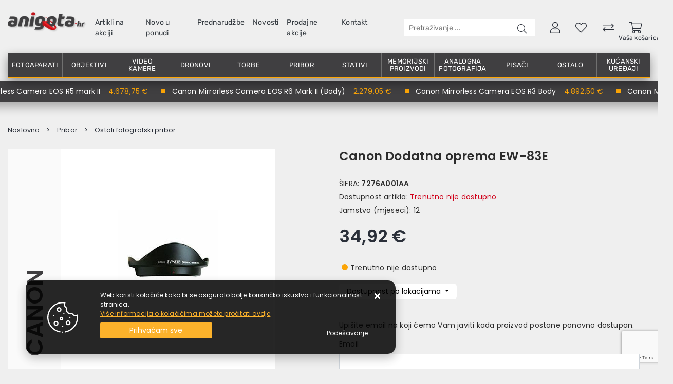

--- FILE ---
content_type: text/html; charset=utf-8
request_url: https://www.anigota.hr/canon-dodatna-oprema-ew-83e/6059/product/
body_size: 37538
content:





<!DOCTYPE html>
<html lang="hr" data-token="CfDJ8DQITkE5oSBBlnX_qbsmIV_jWRj5116cJnXDHLJSBXgxsKxwescHYvm_HnnRjvaxByJQJ-aw5sapaGaKnNb3BGjeZDTYq2QgssWErFXP1gIvCA" data-current-lang="hr" data-currency_code="&#x20AC;" data-kateid="0" data-wholesale="0" data-currency_display="&#x20AC;" data-currency_exchange="1">
<head itemscope>
    <meta charset="utf-8" />
    <meta name="viewport" content="width=device-width, initial-scale=1.0, minimum-scale=1, viewport-fit=cover" />
    <link rel="preconnect" href="//www.google-analytics.com">
    <link rel="preconnect" href="//ssl.google-analytics.com">
    <link rel="preconnect" href="//www.googletagmanager.com">
    <link rel="preconnect" href="//fonts.googleapis.com">
    <link rel="preconnect" href="//connect.facebook.net">
    <link rel="dns-prefetch" href="//static.ak.facebook.com">
    <link rel="dns-prefetch" href="//s-static.ak.facebook.com">
    <link rel="dns-prefetch" href="//fbstatic-a.akamaihd.net">
    <link rel="dns-prefetch" href="//maps.gstatic.com">
    <link rel="dns-prefetch" href="//maps.google.com">
    <link rel="dns-prefetch" href="//maps.googleapis.com">
    <link rel="dns-prefetch" href="//mt0.googleapis.com">
    <link rel="dns-prefetch" href="//mt1.googleapis.com">

            <link rel="canonical" href="https://www.anigota.hr/canon-dodatna-oprema-ew-83e/6059/product/">
    

    <meta name="apple-mobile-web-app-capable" content="yes">
    <meta name="mobile-web-app-capable" content="yes">
    <meta name="apple-mobile-web-app-status-bar-style" content="black">
    <meta name="msapplication-TileColor" content="#ffb116">
    <meta name="theme-color" content="#000000">
    <link rel="apple-touch-startup-image" href="/splash/iphone6_splash.png">
    <link rel="apple-touch-icon" sizes="152x152" href="/apple-touch-icon-ipad.png" type="image/png">
    <link rel="apple-touch-icon" sizes="167x167" href="/apple-touch-icon-ipad-retina.png" type="image/png">
    <link rel="apple-touch-icon" sizes="180x180" href="/apple-touch-icon-iphone-retina.png" type="image/png">
    <link rel="icon" type="image/png" sizes="32x32" href="/favicon-32.png">
    <link rel="icon" type="image/png" sizes="16x16" href="/favicon-16.png">
    <link href="/splash/iphone5_splash.png" media="(device-width: 320px) and (device-height: 568px) and (-webkit-device-pixel-ratio: 2)" rel="apple-touch-startup-image" />
    <link href="/splash/iphone6_splash.png" media="(device-width: 375px) and (device-height: 667px) and (-webkit-device-pixel-ratio: 2)" rel="apple-touch-startup-image" />
    <link href="/splash/iphoneplus_splash.png" media="(device-width: 621px) and (device-height: 1104px) and (-webkit-device-pixel-ratio: 3)" rel="apple-touch-startup-image" />
    <link href="/splash/iphonex_splash.png" media="(device-width: 375px) and (device-height: 812px) and (-webkit-device-pixel-ratio: 3)" rel="apple-touch-startup-image" />
    <link href="/splash/ipad_splash.png" media="(device-width: 768px) and (device-height: 1024px) and (-webkit-device-pixel-ratio: 2)" rel="apple-touch-startup-image" />
    <link href="/splash/ipadpro1_splash.png" media="(device-width: 834px) and (device-height: 1112px) and (-webkit-device-pixel-ratio: 2)" rel="apple-touch-startup-image" />
    <link href="/splash/ipadpro2_splash.png" media="(device-width: 1024px) and (device-height: 1366px) and (-webkit-device-pixel-ratio: 2)" rel="apple-touch-startup-image" />
    <meta name="web_author" content="Mathema d.o.o.">
    <title>Canon Dodatna oprema EW-83E</title>
    
    
    <meta name="title" content="Canon Dodatna oprema EW-83E" />
    <meta name="keywords" content="Anigota, Foto oprema, Profesionalna foto oprema, Najbolji fotoaparati, Objektivi, Kodak centar, Canon fotoaparati, Sony fotoaparati, Kodak filmovi" />
    <meta name="description" content="Canon Dodatna oprema EW-83E" />

    <meta http-equiv="Cache-Control" content="no-cache, no-store, must-revalidate" />
    <meta http-equiv="Pragma" content="no-cache" />
    <meta http-equiv="Expires" content="0" />

    <meta property="og:title" content="Canon Dodatna oprema EW-83E" />
    <meta property="og:type" content="product" />
    <meta property="og:url" content="https://www.anigota.hr/canon-dodatna-oprema-ew-83e/6059/product/" />
    <meta property="og:description" content="Canon Dodatna oprema EW-83E">
        <meta property="product:price:currency" content="EUR">
    <meta property="product:price:amount" content="34.92">
    
    
    <link rel="stylesheet" href="/css/color.min.css?v=4olrpe7s3UcnWhbDaAME79VeFFXC1xntqgBzzLEWqpE" />
    
    
        <script nonce="VQ7HWCkHek6i1a/yT1X6wA==" src="/lib/jquery/dist/jquery.min.js?v=eqaw4I9IoPldjffqieTL_h7z0ejA9zc_fyXt-05KMl4"></script>
        <link rel="stylesheet" type="text/css" media="all" href="/css/vsc.min.css?v=yow5iBbKXy-m7lM517YXhmrOWPA3o-MR3MotWNN-Fuk" />
        <link rel="stylesheet" href="/css/custom.css?v=8Bo3TpyB49uJs6QpQMTWpUR2hJhqEpbkK_E_GW7tYpU" />
        <link rel="stylesheet" href="/css/kodak.css?v=wtZNWwuENOLTTq4tBCc8ylFJxpmaqq3Wyw596e6SNpg" />
    

    


    
    
    
        <link rel="stylesheet" type="text/css" media="all" href="/css/product.min.css?v=ugmW8XwRnAfkBu0h9W-lU6MJShMnNB3q55LrOSCfyOs" />
    
    <link rel="stylesheet" href="/fancybox/source/jquery.fancybox.min.css?v=j9H-mM-rS7in1gbEtkjNiH_-QD2MK1e1ZrbuecxseUo" />
            <link rel="stylesheet" href="/css/star-rating.min.css?v=JGVdhIniwGgxkAhCVn_4fOPrPoJgXYs9Mhbkk6Z85DA" />
            <link rel="stylesheet" href="/themes/krajee-svg/theme.min.css?v=8DOVI_GR9bsGHWrh7GGIHG3NEx3C8vE0ovg-Um_vKUM" />
    

    <!-- Google Tag Manager -->
<script nonce="VQ7HWCkHek6i1a/yT1X6wA==">(function(w,d,s,l,i){w[l]=w[l]||[];w[l].push({'gtm.start':
new Date().getTime(),event:'gtm.js'});var f=d.getElementsByTagName(s)[0],
j=d.createElement(s),dl=l!='dataLayer'?'&l='+l:'';j.async=true;j.src=
'https://www.googletagmanager.com/gtm.js?id='+i+dl;f.parentNode.insertBefore(j,f);
})(window,document,'script','dataLayer','GTM-5BX9XFS');</script>
<!-- End Google Tag Manager -->



	<meta name="theme-color" content="#000000" />
	<link rel="manifest" href="/manifest.webmanifest" />
</head>
<body class=" ">

    <!-- Google Tag Manager (noscript) -->
<noscript><iframe src="https://www.googletagmanager.com/ns.html?id=GTM-5BX9XFS"
height="0" width="0" style="display:none;visibility:hidden"></iframe></noscript>
<!-- End Google Tag Manager (noscript) -->
    <div class="loading"></div>


    <div id="vsc-wrapper">
                <header id="top">
                    <div class="header">
    <div class="top-header-upper">
        <div class="container-xl">
            <div class="row align-items-center">

                <div class="mmobile-menu">
                    <a href="#glavni-izbornik">
                        <div class="nav-icon">
                            <div></div>
                        </div>
                    </a>
                </div>

                <div class="col-12 col-md-12 col-lg-8 col-xl-7">
                    <nav class="navbar navbar-expand-sm navbar-toggleable-sm navbar-light rp">
                        <button class="navbar-toggler" type="button" data-toggle="collapse" data-target=".navbar-collapse" aria-controls="navbarSupportedContent"
                                aria-expanded="false" aria-label="Toggle navigation">
                            <span class="navbar-toggler-icon"></span>
                        </button>
                        <div class="navbar-collapse collapse d-sm-inline-flex flex-sm-row-reverse">
                            <ul class="navbar-nav flex-grow-1">
                                <li class="nav-item">
                                    <a href="/" class="logo"><img src="/img/logo.png?v=b0sYIUUmarL3pkL6NZuzKNz8qqiuOXNw7HOTbH5jPos" alt="Kodak Centar d.o.o." width="150" height="35" /></a>
                                </li>
                                    <li class="nav-item">
                                        <a class="nav-link text-dark" href="/akcija/">Artikli na akciji</a>
                                    </li>
                                <li class="nav-item">
                                    <a class="nav-link text-dark" href="/novo/">Novo u ponudi</a>
                                </li>

                                    <li class="nav-item">
                                        <a class="nav-link text-dark" href="/Preorder/">Prednarudžbe</a>
                                    </li>


                                    <li class="nav-item">
                                        <a class="nav-link text-dark" href="/Blog/">Novosti</a>
                                    </li>


                                
<li class="nav-item dropdown d-none d-sm-block">
    <a class="nav-link text-dark" href="#">Prodajne akcije</a>
    <ul class="dropdown-menu">
            <li class="dropdown-item"><a href="/sony-the-choice-of-creators/41/page/">Sony - The Choice of Creators</a></li>
            <li class="dropdown-item"><a href="/sony-welcome-to-alpha/1020/page/">Sony - Welcome to Alpha</a></li>
            <li class="dropdown-item"><a href="/sony-winter-cashback-2025/1091/page/">Sony winter cashback 2025</a></li>
            <li class="dropdown-item"><a href="/nikon-zimska-promocija/1095/page/">Nikon Zimska Promocija</a></li>
            <li class="dropdown-item"><a href="/anigota-sony-stock-clearance/1097/page/">ANIGOTA - Sony Stock Clearance</a></li>
            <li class="dropdown-item"><a href="/panasonic-lumix-winter-promo/1098/page/">Panasonic Lumix Winter PROMO</a></li>
            <li class="dropdown-item"><a href="/canon-winter-cashback/1099/page/">Canon Winter CASHBACK</a></li>
            <li class="dropdown-item"><a href="/sony-a7-v-objektiv/1101/page/">Sony A7 V &#x2B; Objektiv</a></li>
            <li class="dropdown-item"><a href="/sigma-winter-cashback/1103/page/">SIGMA Winter Cashback</a></li>
            <li class="dropdown-item"><a href="/sony-camera-lens-discount-0101-31012026/1104/page/">SONY Camera / Lens Discount 01.01.-31.01.2026.</a></li>
    </ul>
</li>


                                <li class="nav-item d-block">
                                    <a class="nav-link text-dark" href="/Contact/">Kontakt</a>
                                </li>


                                
                            </ul>
                        </div>
                    </nav>
                    <a href="/" class="logo d-flex d-lg-none justify-content-end mt-3">
                        <img src="/img/logo.png?v=b0sYIUUmarL3pkL6NZuzKNz8qqiuOXNw7HOTbH5jPos" alt="Kodak Centar d.o.o." width="140" height="33" />
                    </a>
                </div>
                <div class="col-12 col-md-12 col-lg-4 col-xl-5 top-icon">
                    <div class="top-cart top-right-cart">
                        
<div class="dropdown">

        <div class="cart-top">
            <a href="#"><i class="fal fa-shopping-cart"></i></a>
            <div class="title d-none d-sm-block">Vaša košarica</div>
        </div>
</div>
                    </div>
                    <div class="top-compare">
                        <a href="/Compare/"><i class="fal fa-exchange"></i>
                        </a>
                    </div>
                    <div class="top-favorites">
                        <a href="/Favorites/"><i class="fal fa-heart"></i>
                        </a>
                    </div>
                    

 <div class="top-user">
        <a class="text-dark" title="Prijava" data-toggle="tooltip" data-placement="top" href="/Identity/Account/Login/"><i class="fal fa-user"></i></a>
    </div>

                    <div class="search-top-mobile">
                        <button class="search-btn-mobile inside-search" title="Traži"><i class="fal fa-search"></i></button>
                    </div>
                    
<div class="search-top" data-search="1">

    <script nonce="VQ7HWCkHek6i1a/yT1X6wA==" defer src="/js/activeSearch-0.0.2.js?v=vUJCnTKURjh5CT4qd6JqVo0T9TYfB3K_P5woE8ZBFis"></script>
    <form class="search-form" id="multiple_form" method="get" action="/Search/">
        <input type="hidden" id="fs" name="fs" value="1" />
        <input id="multiple" class="search-input ui-autocomplete-input" name="term" type="text" placeholder="Pretraživanje ..." autocomplete="off">
        <button class="search-btn-reset" type="reset"><span><i class="fas fa-plus"></i></span></button>
        <button class="search-btn" type="submit" title="Traži"><i class="fal fa-search"></i></button>
        <div class="top_search_term">
            <div class="search_title">Zadnje pretraživano<span class="delete-all-search">Obriši sve</span></div>
            <div class="top_search_term_result"></div>
        </div>
        <div class="multiple-search">
            <div class="col-lg-12 result">
                <div class="row">
                    <div class="col-4 d-none d-lg-block search-left-block">
                        <h6 class="manu-title">Proizvođači:</h6>
                        <div class="manufacture-search"></div>
                        <h6 class="cate-title">Kategorije:</h6>
                        <div class="category-search"></div>
                    </div>
                    <div class="col-12 col-lg-8">
                        <div class="artikli"></div>
                        <div class="d-flex justify-content-center mt-3">
                            <button class="count btn btn-type1 w-100" type="submit">Prikaži sve proizvode</button>
                        </div>
                    </div>
                </div>
            </div>
        </div>
        <div class="search-empty">
            <div class="col-lg-12 result">
                Nema rezultata za traženi pojam!
            </div>
        </div>
    </form>

    <template id="searchitem">
        <div class="product">
            <div class="productEntity" id="" data-product_id="" data-showadd="1">
            <div class="topproduct">
                <a class="searchlink" href="">
                    <img class="slika" src="">
                    <span></span>
                    <strong></strong>
                </a>
            </div>
            <div class="topcartadd productEntityAddToCart"><i class="fas fa-cart-plus"></i></div>
            </div>
        </div>
    </template>

    <template id="searchterm">
        <div class="product">
            <a class="searchlink" href="">
                <i class="far fa-search"></i>
                <span></span>
            </a>
        </div>
    </template>

</div> 
                </div>
            </div>
        </div>

    </div>
</div>

<div class="container-xl top-middle d-none">
    <div class="row align-items-center">
        <div class="col-12 col-md-3 col-lg-3 col-xl-2 d-none rp">
            <div class="logo">
                <a class="d-none d-sm-block" href="/"><img width="220" height="40" src="/img/logo.png?v=b0sYIUUmarL3pkL6NZuzKNz8qqiuOXNw7HOTbH5jPos" /></a>
            </div>
        </div>
        <div class="col-12 col-md-9 col-lg-5 col-xl-5 d-none">
            <div class="search-top">
            </div>
        </div>
            

 <div class="top-user">
        <a class="text-dark" title="Prijava" data-toggle="tooltip" data-placement="top" href="/Identity/Account/Login/"><i class="fal fa-user"></i></a>
    </div>


    </div>

</div>

                </header>
    
    <div class="container-main-menu-wrapper">
        <div class="container-xl position-relative container-main-menu d-none d-lg-block">
            <div class="main-menu menu-area">
                <nav id="glavni-izbornik">
                    <ul class="row justify-content-between nav-categories">
                            <li>
                                <a href="/fotoaparati-1/1/">Fotoaparati</a>
                                <div class="sub-menu">
                                    <div class="row">

                                        <div class="col-8">
                                            <div class="row featured-menu-items">
                                                    <div class="col-lg-3">
                                                        <div class="featured-menu-img">
                                                            <a href="/dslr-fotoaparati-2/2/">
                                                                <figure>
                                                                    <img loading="lazy" class="img-fluid" src="/other/dslr-fotoaparati_2.jpg?v=HJZGqCCN1aX8As3nxqR2gy70nzXbYiChmKUE7DoBSrs" alt="DSLR Fotoaparati" width="110" height="110">

                                                                    <figcaption>DSLR Fotoaparati</figcaption>
                                                                </figure>
                                                            </a>
                                                        </div>
                                                    </div>
                                                    <div class="col-lg-3">
                                                        <div class="featured-menu-img">
                                                            <a href="/fotoaparati-bez-zrcala/3/">
                                                                <figure>
                                                                    <img loading="lazy" class="img-fluid" src="/other/fotoaparati-bez-zrcala_3.jpg?v=KdWa2LsPwtCaXGS8nLx8JkKI8nKMpbBB_DM79hsoTbo" alt="Fotoaparati bez zrcala" width="110" height="110">

                                                                    <figcaption>Fotoaparati bez zrcala</figcaption>
                                                                </figure>
                                                            </a>
                                                        </div>
                                                    </div>
                                                    <div class="col-lg-3">
                                                        <div class="featured-menu-img">
                                                            <a href="/instant-fotoaparati-5/5/">
                                                                <figure>
                                                                    <img loading="lazy" class="img-fluid" src="/other/instant-fotoaparati_5.jpg?v=K9BL6wBzOOlT6LwUKVnaDqPkK97PAsqK4kUjCjv58rY" alt="Instant fotoaparati" width="110" height="110">

                                                                    <figcaption>Instant fotoaparati</figcaption>
                                                                </figure>
                                                            </a>
                                                        </div>
                                                    </div>
                                                    <div class="col-lg-3">
                                                        <div class="featured-menu-img">
                                                            <a href="/kompaktni-fotoaparati-4/4/">
                                                                <figure>
                                                                    <img loading="lazy" class="img-fluid" src="/other/kompaktni-fotoaparati.jpg?v=hviGqOs1fFwxpBGY-XoefchX-vZVz4tUkYaLVhrJbSU" alt="Kompaktni fotoaparati" width="110" height="110">

                                                                    <figcaption>Kompaktni fotoaparati</figcaption>
                                                                </figure>
                                                            </a>
                                                        </div>
                                                    </div>
                                            </div>


                                        </div>
                                            <div class="col-4 featured-menu-banner">
                                                <img loading="lazy" class="img-fluid" src="/other/fotoaparati.jpg?v=mNpWBzuPfZEyoxI8QNTeG9alHC5X3AvNh9qQ_vzsgnM" alt="Fotoaparati" width="320" height="320">
                                            </div>
                                    </div>

                                </div>
                            </li>
                            <li>
                                <a href="/objektivi-6/6/">Objektivi</a>
                                <div class="sub-menu">
                                    <div class="row">

                                        <div class="col-8">
                                            <div class="row featured-menu-items">
                                                    <div class="col-lg-3">
                                                        <div class="featured-menu-img">
                                                            <a href="/fiksni-objektivi-7/7/">
                                                                <figure>
                                                                    <img loading="lazy" class="img-fluid" src="/other/fiksni-objektivi.jpg?v=ZVPlTW5Ke_8vSkYtAyHM5TFToEs8pgMLrcJ5quxhz_Q" alt="Fiksni objektivi" width="110" height="110">

                                                                    <figcaption>Fiksni objektivi</figcaption>
                                                                </figure>
                                                            </a>
                                                        </div>
                                                    </div>
                                                    <div class="col-lg-3">
                                                        <div class="featured-menu-img">
                                                            <a href="/zoom-objektivi-8/8/">
                                                                <figure>
                                                                    <img loading="lazy" class="img-fluid" src="/other/zoom-objektivi_8.jpg?v=81-TnmfIoAHBo3rVqZX1BeDyRdxAhlphLe8Vo1ZNJaQ" alt="Zoom objektivi" width="110" height="110">

                                                                    <figcaption>Zoom objektivi</figcaption>
                                                                </figure>
                                                            </a>
                                                        </div>
                                                    </div>
                                                    <div class="col-lg-3">
                                                        <div class="featured-menu-img">
                                                            <a href="/makro-objektivi-9/9/">
                                                                <figure>
                                                                    <img loading="lazy" class="img-fluid" src="/other/makro-objektivi_9.jpg?v=owkamECPAl3ILIAuxEgQHCovBoremP8IhuAK38KlMtM" alt="Makro objektivi" width="110" height="110">

                                                                    <figcaption>Makro objektivi</figcaption>
                                                                </figure>
                                                            </a>
                                                        </div>
                                                    </div>
                                                    <div class="col-lg-3">
                                                        <div class="featured-menu-img">
                                                            <a href="/objektivi-s-nagibompomakom-10/10/">
                                                                <figure>
                                                                    <img loading="lazy" class="img-fluid" src="/other/objektivi-s-nagibom-pomakom.jpg?v=RNc5sR974g9ixeSTYmMEYBRQre_qIyKl-NN304j6mTw" alt="Objektivi s nagibom/pomakom" width="110" height="110">

                                                                    <figcaption>Objektivi s nagibom/pomakom</figcaption>
                                                                </figure>
                                                            </a>
                                                        </div>
                                                    </div>
                                                    <div class="col-lg-3">
                                                        <div class="featured-menu-img">
                                                            <a href="/cine-objektivi-1004/1004/">
                                                                <figure>
                                                                    <img loading="lazy" class="img-fluid" src="/other/cine-objektivi_1004.jpg?v=LAx_k4lt6MfOfbfeCaaCJlXHNJP-5q-Bk1gXzJ0NrYg" alt="Cine objektivi" width="110" height="110">

                                                                    <figcaption>Cine objektivi</figcaption>
                                                                </figure>
                                                            </a>
                                                        </div>
                                                    </div>
                                                    <div class="col-lg-3">
                                                        <div class="featured-menu-img">
                                                            <a href="/nastavci-i-dodaci/11/">
                                                                <figure>
                                                                    <img loading="lazy" class="img-fluid" src="/other/nastavci.jpg?v=TLhDvoSFJcL_5jjFi-AvPAu_wmxhetRw0QC-XvWSBc4" alt="Nastavci i dodaci" width="110" height="110">

                                                                    <figcaption>Nastavci i dodaci</figcaption>
                                                                </figure>
                                                            </a>
                                                        </div>
                                                    </div>
                                            </div>


                                        </div>
                                            <div class="col-4 featured-menu-banner">
                                                <img loading="lazy" class="img-fluid" src="/other/objektivi.jpg?v=EWU1vMCY0hEIGCG7l-nFu9wvenQAOcQb0Ip_K0jD-VI" alt="Objektivi" width="320" height="320">
                                            </div>
                                    </div>

                                </div>
                            </li>
                            <li>
                                <a href="/video-kamere-12/12/">Video kamere</a>
                                <div class="sub-menu">
                                    <div class="row">

                                        <div class="col-8">
                                            <div class="row featured-menu-items">
                                                    <div class="col-lg-3">
                                                        <div class="featured-menu-img">
                                                            <a href="/amaterske-kamere/15/">
                                                                <figure>
                                                                    <img loading="lazy" class="img-fluid" src="/other/amaterske-video-kamere.jpg?v=wPwRhe0AoIuz9hoUoQ4RlHADzEQmxi432FN6vs_lpFc" alt="Amaterske kamere" width="110" height="110">

                                                                    <figcaption>Amaterske kamere</figcaption>
                                                                </figure>
                                                            </a>
                                                        </div>
                                                    </div>
                                                    <div class="col-lg-3">
                                                        <div class="featured-menu-img">
                                                            <a href="/profesionalne-kamere/13/">
                                                                <figure>
                                                                    <img loading="lazy" class="img-fluid" src="/other/profesionalne-video-kamere.jpg?v=F7veTG5xdnyO9gtcKfOjcRpyoX_ZNw4e1y25fUZI1ZI" alt="Profesionalne kamere" width="110" height="110">

                                                                    <figcaption>Profesionalne kamere</figcaption>
                                                                </figure>
                                                            </a>
                                                        </div>
                                                    </div>
                                                    <div class="col-lg-3">
                                                        <div class="featured-menu-img">
                                                            <a href="/filmske-cinema-kamere-/14/">
                                                                <figure>
                                                                    <img loading="lazy" class="img-fluid" src="/other/filmske-cinema-eos-kamere-_14.jpg?v=kpqYv3CtioCIMrdneUpWlf0BH_PyU6eFYYFHo-WnjrA" alt="Filmske Cinema kamere " width="110" height="110">

                                                                    <figcaption>Filmske Cinema kamere </figcaption>
                                                                </figure>
                                                            </a>
                                                        </div>
                                                    </div>
                                                    <div class="col-lg-3">
                                                        <div class="featured-menu-img">
                                                            <a href="/ptz-kamere-1006/1006/">
                                                                <figure>
                                                                    <img loading="lazy" class="img-fluid" src="/other/ptz-kamere_1006.jpg?v=opzSzm43vhQTZyyb3c6eRbvP3r24vF123dfArhb15cM" alt="PTZ kamere" width="110" height="110">

                                                                    <figcaption>PTZ kamere</figcaption>
                                                                </figure>
                                                            </a>
                                                        </div>
                                                    </div>
                                                    <div class="col-lg-3">
                                                        <div class="featured-menu-img">
                                                            <a href="/sportske-kamere-16/16/">
                                                                <figure>
                                                                    <img loading="lazy" class="img-fluid" src="/other/sportske-kamere.jpg?v=Y85w1nvek9Z9SzGugfcmBY14-avSFkvCNtnOqrshdz8" alt="Sportske kamere" width="110" height="110">

                                                                    <figcaption>Sportske kamere</figcaption>
                                                                </figure>
                                                            </a>
                                                        </div>
                                                    </div>
                                            </div>


                                        </div>
                                            <div class="col-4 featured-menu-banner">
                                                <img loading="lazy" class="img-fluid" src="/other/video-kamere.jpg?v=3t-pvml8klwRT-Unv2_ePTQOhamt9eRC96G5kTFblyA" alt="Video kamere" width="320" height="320">
                                            </div>
                                    </div>

                                </div>
                            </li>
                            <li>
                                <a href="/dronovi-1001/1001/">Dronovi</a>
                                <div class="sub-menu">
                                    <div class="row">

                                        <div class="col-8">
                                            <div class="row featured-menu-items">
                                                    <div class="col-lg-3">
                                                        <div class="featured-menu-img">
                                                            <a href="/dronovi/17/">
                                                                <figure>
                                                                    <img loading="lazy" class="img-fluid" src="/other/dronovi.jpg?v=gOZo7eUS9uSAn3bL226bSLrR1ydxOXBaivicVpgVX08" alt="Dronovi" width="110" height="110">

                                                                    <figcaption>Dronovi</figcaption>
                                                                </figure>
                                                            </a>
                                                        </div>
                                                    </div>
                                                    <div class="col-lg-3">
                                                        <div class="featured-menu-img">
                                                            <a href="/dodatna-oprema-1002/1002/">
                                                                <figure>
                                                                    <img loading="lazy" class="img-fluid" src="/other/dodatna-oprema_1002.jpg?v=wHepjuJRvz_zAo7kLogUPJp-zUrcdhtR12osqYGuwxA" alt="Dodatna oprema" width="110" height="110">

                                                                    <figcaption>Dodatna oprema</figcaption>
                                                                </figure>
                                                            </a>
                                                        </div>
                                                    </div>
                                                    <div class="col-lg-3">
                                                        <div class="featured-menu-img">
                                                            <a href="/dji-care-refresh-1003/1003/">
                                                                <figure>
                                                                    <img loading="lazy" class="img-fluid" src="/other/dji-care-refresh_1003.jpg?v=ZXTFZ0CuUTk0hQWIZKCqVvArbS0bt5t9z7mcRkoplyo" alt="DJI Care Refresh" width="110" height="110">

                                                                    <figcaption>DJI Care Refresh</figcaption>
                                                                </figure>
                                                            </a>
                                                        </div>
                                                    </div>
                                            </div>


                                        </div>
                                            <div class="col-4 featured-menu-banner">
                                                <img loading="lazy" class="img-fluid" src="/other/dronovi_1001.jpg?v=NHFquaVZ3Y-twXcFm5ggbfN-ICqVttByxG129onAcw0" alt="Dronovi" width="320" height="320">
                                            </div>
                                    </div>

                                </div>
                            </li>
                            <li>
                                <a href="/foto-oprema-torbe-56/56/">Torbe</a>
                                <div class="sub-menu">
                                    <div class="row">

                                        <div class="col-8">
                                            <div class="row featured-menu-items">
                                                    <div class="col-lg-3">
                                                        <div class="featured-menu-img">
                                                            <a href="/ostale-torbe-i-proizvodi-59/59/">
                                                                <figure>
                                                                    <img loading="lazy" class="img-fluid" src="/other/ostale-torbe-i-proizvodi.jpg?v=ZMUUIIiKgmtphxJzcaXPQCfp1rq9LuoYOPMXGXat7D0" alt="Ostale torbe i proizvodi" width="110" height="110">

                                                                    <figcaption>Ostale torbe i proizvodi</figcaption>
                                                                </figure>
                                                            </a>
                                                        </div>
                                                    </div>
                                                    <div class="col-lg-3">
                                                        <div class="featured-menu-img">
                                                            <a href="/torbe-za-foto-opremu-57/57/">
                                                                <figure>
                                                                    <img loading="lazy" class="img-fluid" src="/other/ramene-torbe.jpg?v=pVqGpdJx7EP-_OLHbw3tH8EIRr_EY43ezjsFJGRxIZ8" alt="Ramene torbe" width="110" height="110">

                                                                    <figcaption>Ramene torbe</figcaption>
                                                                </figure>
                                                            </a>
                                                        </div>
                                                    </div>
                                                    <div class="col-lg-3">
                                                        <div class="featured-menu-img">
                                                            <a href="/foto-oprema-ruksaci-58/58/">
                                                                <figure>
                                                                    <img loading="lazy" class="img-fluid" src="/other/ruksaci.jpg?v=uLJMEr_Cw6FIdCigrTyeyZYssGPFSIhF-SpIwbCKzIM" alt="Ruksaci" width="110" height="110">

                                                                    <figcaption>Ruksaci</figcaption>
                                                                </figure>
                                                            </a>
                                                        </div>
                                                    </div>
                                            </div>


                                        </div>
                                            <div class="col-4 featured-menu-banner">
                                                <img loading="lazy" class="img-fluid" src="/other/torbe.jpg?v=liVzsME6wv82d-IIx8Q4NRZdcF1gUJXKF3olg4JTaug" alt="Torbe" width="320" height="320">
                                            </div>
                                    </div>

                                </div>
                            </li>
                            <li>
                                <a href="/pribor/18/">Pribor</a>
                                <div class="sub-menu">
                                    <div class="row">

                                        <div class="col-8">
                                            <div class="row featured-menu-items">
                                                    <div class="col-lg-3">
                                                        <div class="featured-menu-img">
                                                            <a href="/baterije-i-punjaci-fotovideousb/19/">
                                                                <figure>
                                                                    <img loading="lazy" class="img-fluid" src="/other/baterije-za-fotoaparate-i-videokamere.jpg?v=eu6FPY8Rxyijtw-cMEGxALoA7CZiXfz8obzPhvSuxeg" alt="Baterije i punjači (Foto/Video/USB)" width="110" height="110">

                                                                    <figcaption>Baterije i punjači (Foto/Video/USB)</figcaption>
                                                                </figure>
                                                            </a>
                                                        </div>
                                                    </div>
                                                    <div class="col-lg-3">
                                                        <div class="featured-menu-img">
                                                            <a href="/ostali-fotografski-pribor-25/25/">
                                                                <figure>
                                                                    <img loading="lazy" class="img-fluid" src="/other/ostali-fotografski-pribor_25.jpg?v=tTnKRjz-c7DgzAxOMz4dDQ0WGja47UuohO4icwDTBZc" alt="Ostali fotografski pribor" width="110" height="110">

                                                                    <figcaption>Ostali fotografski pribor</figcaption>
                                                                </figure>
                                                            </a>
                                                        </div>
                                                    </div>
                                                    <div class="col-lg-3">
                                                        <div class="featured-menu-img">
                                                            <a href="/studijski-pribor-50/50/">
                                                                <figure>
                                                                    <img loading="lazy" class="img-fluid" src="/other/studijski-pribor.jpg?v=9Bdj6poNRLVQSSWEDEjWtsqXpcFrD-qRN49ExSD86PI" alt="Studijski pribor" width="110" height="110">

                                                                    <figcaption>Studijski pribor</figcaption>
                                                                </figure>
                                                            </a>
                                                        </div>
                                                    </div>
                                                    <div class="col-lg-3">
                                                        <div class="featured-menu-img">
                                                            <a href="/bljeskalice-20/20/">
                                                                <figure>
                                                                    <img loading="lazy" class="img-fluid" src="/other/bljeskalice.jpg?v=0ss2qayJh6OVDptp1qUgePej6hmGcC33R5Cn0OrNRl0" alt="Bljeskalice" width="110" height="110">

                                                                    <figcaption>Bljeskalice</figcaption>
                                                                </figure>
                                                            </a>
                                                        </div>
                                                    </div>
                                                    <div class="col-lg-3">
                                                        <div class="featured-menu-img">
                                                            <a href="/mikrofoni-i-dodatna-oprema/62/">
                                                                <figure>
                                                                    <img loading="lazy" class="img-fluid" src="/other/mikrofoni.jpg?v=3pSYrM0KfLhyspyXXmweUvfAicuJBp4ZUSjm5yaLt5E" alt="Mikrofoni i dodatna oprema" width="110" height="110">

                                                                    <figcaption>Mikrofoni i dodatna oprema</figcaption>
                                                                </figure>
                                                            </a>
                                                        </div>
                                                    </div>
                                                    <div class="col-lg-3">
                                                        <div class="featured-menu-img">
                                                            <a href="/filteri-za-fotoaparate-21/21/">
                                                                <figure>
                                                                    <img loading="lazy" class="img-fluid" src="/other/filteri.jpg?v=pfCXb8VbBw7U39zzq0Ijz_kkh429vbpkxRRtZQdIRs8" alt="Filteri" width="110" height="110">

                                                                    <figcaption>Filteri</figcaption>
                                                                </figure>
                                                            </a>
                                                        </div>
                                                    </div>
                                                    <div class="col-lg-3">
                                                        <div class="featured-menu-img">
                                                            <a href="/gripovi-22/22/">
                                                                <figure>
                                                                    <img loading="lazy" class="img-fluid" src="/other/gripovi_22.jpg?v=yBc-LcbndUIUmP2_U8xqwORyiH9bvVCl8cQi0uMTJQA" alt="Gripovi" width="110" height="110">

                                                                    <figcaption>Gripovi</figcaption>
                                                                </figure>
                                                            </a>
                                                        </div>
                                                    </div>
                                                    <div class="col-lg-3">
                                                        <div class="featured-menu-img">
                                                            <a href="/podvodna-kucista-24/24/">
                                                                <figure>
                                                                    <img loading="lazy" class="img-fluid" src="/other/podvodna-kucista_24.jpg?v=OejWofYEAComZXamzZeJ7_4qZDUXUAMXDtgaj0pHsnA" alt="Podvodna kućišta" width="110" height="110">

                                                                    <figcaption>Podvodna kućišta</figcaption>
                                                                </figure>
                                                            </a>
                                                        </div>
                                                    </div>
                                                    <div class="col-lg-3">
                                                        <div class="featured-menu-img">
                                                            <a href="/pribor-za-video-kamere-26/26/">
                                                                <figure>
                                                                    <img loading="lazy" class="img-fluid" src="/other/pribor-za-video-kamere.jpg?v=q5WAhNhCsu2KNBzUMISdKHMAA54FJrvyue63SgpzN8A" alt="Pribor za video kamere" width="110" height="110">

                                                                    <figcaption>Pribor za video kamere</figcaption>
                                                                </figure>
                                                            </a>
                                                        </div>
                                                    </div>
                                                    <div class="col-lg-3">
                                                        <div class="featured-menu-img">
                                                            <a href="/pribor-za-sportske-video-kamere-27/27/">
                                                                <figure>
                                                                    <img loading="lazy" class="img-fluid" src="/other/pribor-za-sportske-video-kamere_27.jpg?v=m3D4Vt96v7WknTeZRxno5DaK7eFrt1jIALtrnfjDKKE" alt="Pribor za sportske video kamere" width="110" height="110">

                                                                    <figcaption>Pribor za sportske video kamere</figcaption>
                                                                </figure>
                                                            </a>
                                                        </div>
                                                    </div>
                                                    <div class="col-lg-3">
                                                        <div class="featured-menu-img">
                                                            <a href="/spojni-i-daljinski-okidaci-23/23/">
                                                                <figure>
                                                                    <img loading="lazy" class="img-fluid" src="/other/spojni-i-daljinski-okidaci.jpg?v=cKhn29Kp7zZLLRntlxpAX96pJeotEZQrc9WyqnsnhL4" alt="Spojni i daljinski okidači" width="110" height="110">

                                                                    <figcaption>Spojni i daljinski okidači</figcaption>
                                                                </figure>
                                                            </a>
                                                        </div>
                                                    </div>
                                            </div>


                                        </div>
                                            <div class="col-4 featured-menu-banner">
                                                <img loading="lazy" class="img-fluid" src="/other/foto-i-video-pribor.jpg?v=gO3Umuw1H1c0BWiLL0CKkgZ_ZEwNFoSBe_wm_5U5zOE" alt="Pribor" width="320" height="320">
                                            </div>
                                    </div>

                                </div>
                            </li>
                            <li>
                                <a href="/stativi-28/28/">Stativi</a>
                                <div class="sub-menu">
                                    <div class="row">

                                        <div class="col-8">
                                            <div class="row featured-menu-items">
                                                    <div class="col-lg-3">
                                                        <div class="featured-menu-img">
                                                            <a href="/foto-video-stativi-29/29/">
                                                                <figure>
                                                                    <img loading="lazy" class="img-fluid" src="/other/foto-video-stativi.jpg?v=hxjgjx-AQSN2GIKV1_tLRWkwRBlf1vqnetdX35-UInM" alt="Foto-Video stativi" width="110" height="110">

                                                                    <figcaption>Foto-Video stativi</figcaption>
                                                                </figure>
                                                            </a>
                                                        </div>
                                                    </div>
                                                    <div class="col-lg-3">
                                                        <div class="featured-menu-img">
                                                            <a href="/glave-za-stative-30/30/">
                                                                <figure>
                                                                    <img loading="lazy" class="img-fluid" src="/other/glave-za-stative.jpg?v=c_RleL0EPU7muQ3TQatcpbEU0dvRCA6w258Fd9lWcE8" alt="Glave za stative" width="110" height="110">

                                                                    <figcaption>Glave za stative</figcaption>
                                                                </figure>
                                                            </a>
                                                        </div>
                                                    </div>
                                                    <div class="col-lg-3">
                                                        <div class="featured-menu-img">
                                                            <a href="/mini-stativi-gorillapod-32/32/">
                                                                <figure>
                                                                    <img loading="lazy" class="img-fluid" src="/other/mini-stativi-gorillapod.jpg?v=EZ9WQ3Cb-j2YVcR8ae9CyxgslKlk6fWqMGd6TIt_enw" alt="Mini stativi (Gorillapod)" width="110" height="110">

                                                                    <figcaption>Mini stativi (Gorillapod)</figcaption>
                                                                </figure>
                                                            </a>
                                                        </div>
                                                    </div>
                                                    <div class="col-lg-3">
                                                        <div class="featured-menu-img">
                                                            <a href="/pribor-za-stative-/31/">
                                                                <figure>
                                                                    <img loading="lazy" class="img-fluid" src="/other/pribor-za-stative-.jpg?v=JGjnpoTWHMQ49-wCMyzEpYSi89-EqxN0MZ0Hxj8bh8c" alt="Pribor za stative " width="110" height="110">

                                                                    <figcaption>Pribor za stative </figcaption>
                                                                </figure>
                                                            </a>
                                                        </div>
                                                    </div>
                                                    <div class="col-lg-3">
                                                        <div class="featured-menu-img">
                                                            <a href="/stabilizatori-i-gimbali/33/">
                                                                <figure>
                                                                    <img loading="lazy" class="img-fluid" src="/other/stabilizatori.jpg?v=oGeZSunxq7Y3plGgBVOi0_o9x4MGKJlu3-EiNxFAzIQ" alt="Stabilizatori i gimbali" width="110" height="110">

                                                                    <figcaption>Stabilizatori i gimbali</figcaption>
                                                                </figure>
                                                            </a>
                                                        </div>
                                                    </div>
                                            </div>


                                        </div>
                                            <div class="col-4 featured-menu-banner">
                                                <img loading="lazy" class="img-fluid" src="/other/stativi.jpg?v=JoeQD8Z9476MBDL6z-5DsgYRDNbXyju8vVFVjg80N5U" alt="Stativi" width="320" height="320">
                                            </div>
                                    </div>

                                </div>
                            </li>
                            <li>
                                <a href="/memorijski-proizvodi-34/34/">Memorijski proizvodi</a>
                                <div class="sub-menu">
                                    <div class="row">

                                        <div class="col-8">
                                            <div class="row featured-menu-items">
                                                    <div class="col-lg-3">
                                                        <div class="featured-menu-img">
                                                            <a href="/citaci-za-mem-kartice/37/">
                                                                <figure>
                                                                    <img loading="lazy" class="img-fluid" src="/other/citaci-za-mem-kartice.jpg?v=fVqWrU5nuUJAjkPZX2zecrauZYQoPsYIcNI2aRIyaqI" alt="Čitači za mem. kartice" width="110" height="110">

                                                                    <figcaption>Čitači za mem. kartice</figcaption>
                                                                </figure>
                                                            </a>
                                                        </div>
                                                    </div>
                                                    <div class="col-lg-3">
                                                        <div class="featured-menu-img">
                                                            <a href="/memorijske-kartice-35/35/">
                                                                <figure>
                                                                    <img loading="lazy" class="img-fluid" src="/other/memorijske-kartice.jpg?v=yl-0TNVbdqX2ViugllPsjRp2CBsQ7B6YvIqqbzgmZOI" alt="Memorijske kartice" width="110" height="110">

                                                                    <figcaption>Memorijske kartice</figcaption>
                                                                </figure>
                                                            </a>
                                                        </div>
                                                    </div>
                                                    <div class="col-lg-3">
                                                        <div class="featured-menu-img">
                                                            <a href="/ssd-38/38/">
                                                                <figure>
                                                                    <img loading="lazy" class="img-fluid" src="/other/ssd.jpg?v=XFuqmmD10Vs8UAXmmOcWLZ4cSArds2s5UQLv7mWCJ9A" alt="SSD" width="110" height="110">

                                                                    <figcaption>SSD</figcaption>
                                                                </figure>
                                                            </a>
                                                        </div>
                                                    </div>
                                                    <div class="col-lg-3">
                                                        <div class="featured-menu-img">
                                                            <a href="/usb-stickovi-36/36/">
                                                                <figure>
                                                                    <img loading="lazy" class="img-fluid" src="/other/usb-stickovi.jpg?v=edUcexGXacfgnqAgNU_a_D8cj2v7QXe6mt2f7jRc5IQ" alt="USB stickovi" width="110" height="110">

                                                                    <figcaption>USB stickovi</figcaption>
                                                                </figure>
                                                            </a>
                                                        </div>
                                                    </div>
                                            </div>


                                        </div>
                                            <div class="col-4 featured-menu-banner">
                                                <img loading="lazy" class="img-fluid" src="/other/memorijski-proizvodi.jpg?v=xfCAwhQsrrZO8oFbebgKczKoi0ADTwGRkWYNnkYpoGk" alt="Memorijski proizvodi" width="320" height="320">
                                            </div>
                                    </div>

                                </div>
                            </li>
                            <li>
                                <a href="/analogna-fotografija-39/39/">Analogna fotografija</a>
                                <div class="sub-menu">
                                    <div class="row">

                                        <div class="col-8">
                                            <div class="row featured-menu-items">
                                                    <div class="col-lg-3">
                                                        <div class="featured-menu-img">
                                                            <a href="/kolor-film/40/">
                                                                <figure>
                                                                    <img loading="lazy" class="img-fluid" src="/other/kolor-film.jpg?v=rAtjmvJPyB2UzNUH9sZrDIeHcQWeOnndomE3Fln1aTE" alt="Kolor film" width="110" height="110">

                                                                    <figcaption>Kolor film</figcaption>
                                                                </figure>
                                                            </a>
                                                        </div>
                                                    </div>
                                                    <div class="col-lg-3">
                                                        <div class="featured-menu-img">
                                                            <a href="/crno-bijeli-film-za-fotoaparate/41/">
                                                                <figure>
                                                                    <img loading="lazy" class="img-fluid" src="/other/crno-bijeli-film.jpg?v=FkMszLq7WYD2tPfW3zmloIY_Vf20x2AQBotFWaVvYRw" alt="Crno bijeli film" width="110" height="110">

                                                                    <figcaption>Crno bijeli film</figcaption>
                                                                </figure>
                                                            </a>
                                                        </div>
                                                    </div>
                                                    <div class="col-lg-3">
                                                        <div class="featured-menu-img">
                                                            <a href="/diapozitiv-42/42/">
                                                                <figure>
                                                                    <img loading="lazy" class="img-fluid" src="/other/diapozitiv.jpg?v=6lOF83WovBIK1-_T37FwLOdDIx4bHOV_HrPttBOt7Vw" alt="Diapozitiv" width="110" height="110">

                                                                    <figcaption>Diapozitiv</figcaption>
                                                                </figure>
                                                            </a>
                                                        </div>
                                                    </div>
                                                    <div class="col-lg-3">
                                                        <div class="featured-menu-img">
                                                            <a href="/analogni-fotoaparati-63/63/">
                                                                <figure>
                                                                    <img loading="lazy" class="img-fluid" src="/other/analogni-fotoaparati.jpg?v=O_8AYCZwQi8srao1wwU-vWOnRXuhkqtvio16se25_rI" alt="Analogni fotoaparati" width="110" height="110">

                                                                    <figcaption>Analogni fotoaparati</figcaption>
                                                                </figure>
                                                            </a>
                                                        </div>
                                                    </div>
                                                    <div class="col-lg-3">
                                                        <div class="featured-menu-img">
                                                            <a href="/foto-papir/43/">
                                                                <figure>
                                                                    <img loading="lazy" class="img-fluid" src="/other/foto-papir.jpg?v=rgewJS0FcQm6lYodxihpZTpf0oTGlBJSIXjVGP0_XbQ" alt="Foto papir" width="110" height="110">

                                                                    <figcaption>Foto papir</figcaption>
                                                                </figure>
                                                            </a>
                                                        </div>
                                                    </div>
                                            </div>


                                        </div>
                                            <div class="col-4 featured-menu-banner">
                                                <img loading="lazy" class="img-fluid" src="/other/analogna-fotografija.jpg?v=7GNFGv6EEI_pYBs2wRwfeinYqD2ze3l3kEV_8SgVI_0" alt="Analogna fotografija" width="320" height="320">
                                            </div>
                                    </div>

                                </div>
                            </li>
                            <li>
                                <a href="/pisaci-45/45/">Pisači</a>
                                <div class="sub-menu">
                                    <div class="row">

                                        <div class="col-8">
                                            <div class="row featured-menu-items">
                                                    <div class="col-lg-3">
                                                        <div class="featured-menu-img">
                                                            <a href="/profesionalni-foto-pisaci-47/47/">
                                                                <figure>
                                                                    <img loading="lazy" class="img-fluid" src="/other/profesionalni-foto-pisaci_47.jpg?v=ynThHYAUMF1Pu75b-3neV97X8kHJXO3-0xg891MxCbg" alt="Profesionalni foto pisači" width="110" height="110">

                                                                    <figcaption>Profesionalni foto pisači</figcaption>
                                                                </figure>
                                                            </a>
                                                        </div>
                                                    </div>
                                                    <div class="col-lg-3">
                                                        <div class="featured-menu-img">
                                                            <a href="/amaterski-foto-pisaci-46/46/">
                                                                <figure>
                                                                    <img loading="lazy" class="img-fluid" src="/other/amaterski-foto-pisaci_46.jpg?v=OJsvUpc22G23qUyp9yhKdbgYBFz70pO3fZjWZs-9cu4" alt="Amaterski foto pisači" width="110" height="110">

                                                                    <figcaption>Amaterski foto pisači</figcaption>
                                                                </figure>
                                                            </a>
                                                        </div>
                                                    </div>
                                                    <div class="col-lg-3">
                                                        <div class="featured-menu-img">
                                                            <a href="/tinte-za-pisace/60/">
                                                                <figure>
                                                                    <img loading="lazy" class="img-fluid" src="/other/tinte-za-pisace_60.jpg?v=3bVqq5Ga0Fb2RsNgU-WXsZnv7jJZdBUAq8wl0brFFSg" alt="Tinte za pisače" width="110" height="110">

                                                                    <figcaption>Tinte za pisače</figcaption>
                                                                </figure>
                                                            </a>
                                                        </div>
                                                    </div>
                                                    <div class="col-lg-3">
                                                        <div class="featured-menu-img">
                                                            <a href="/foto-papir-64/44/">
                                                                <figure>
                                                                    <img loading="lazy" class="img-fluid" src="/other/termosublimacijski-foto-papir.jpg?v=wVbaR9tlpFjrl1Gadkx-QesJwP63TXpD6gLUjG56KJk" alt="Foto papir" width="110" height="110">

                                                                    <figcaption>Foto papir</figcaption>
                                                                </figure>
                                                            </a>
                                                        </div>
                                                    </div>
                                            </div>


                                        </div>
                                            <div class="col-4 featured-menu-banner">
                                                <img loading="lazy" class="img-fluid" src="/other/pisaci.jpg?v=qqOCi_TJf3qS1L6bztz7MfSZM-pTFN2rp87tVxJThHo" alt="Pisači" width="320" height="320">
                                            </div>
                                    </div>

                                </div>
                            </li>
                            <li>
                                <a href="/ostalo-48/48/">Ostalo</a>
                                <div class="sub-menu">
                                    <div class="row">

                                        <div class="col-8">
                                            <div class="row featured-menu-items">
                                                    <div class="col-lg-3">
                                                        <div class="featured-menu-img">
                                                            <a href="/baterije-52/52/">
                                                                <figure>
                                                                    <img loading="lazy" class="img-fluid" src="/other/baterije.jpg?v=xhzF769GDoIBnKZGCs1fpq0xeY7LRk1AZPYwP66a9hw" alt="Baterije" width="110" height="110">

                                                                    <figcaption>Baterije</figcaption>
                                                                </figure>
                                                            </a>
                                                        </div>
                                                    </div>
                                                    <div class="col-lg-3">
                                                        <div class="featured-menu-img">
                                                            <a href="/dalekozori-51/51/">
                                                                <figure>
                                                                    <img loading="lazy" class="img-fluid" src="/other/dalekozori.jpg?v=q-IZd0puKWK6HzarWZ9M4KyFGEyjpvWXd_SXUTzSUhs" alt="Dalekozori" width="110" height="110">

                                                                    <figcaption>Dalekozori</figcaption>
                                                                </figure>
                                                            </a>
                                                        </div>
                                                    </div>
                                                    <div class="col-lg-3">
                                                        <div class="featured-menu-img">
                                                            <a href="/elidefire-53/53/">
                                                                <figure>
                                                                    <img loading="lazy" class="img-fluid" src="/other/elidefire.jpg?v=Hk6K-9CbMB4l_JH51JFZOPO_4hTm7sSf0f-vtdUh6as" alt="ElideFire" width="110" height="110">

                                                                    <figcaption>ElideFire</figcaption>
                                                                </figure>
                                                            </a>
                                                        </div>
                                                    </div>
                                                    <div class="col-lg-3">
                                                        <div class="featured-menu-img">
                                                            <a href="/slusalice-i-zvucnici-49/49/">
                                                                <figure>
                                                                    <img loading="lazy" class="img-fluid" src="/other/slusalice-i-zvucnici.jpg?v=vEcs2pqwVzBpa-7oJs6wgptIluA-EcQIB_OiFOvsZxs" alt="Slušalice i zvučnici" width="110" height="110">

                                                                    <figcaption>Slušalice i zvučnici</figcaption>
                                                                </figure>
                                                            </a>
                                                        </div>
                                                    </div>
                                                    <div class="col-lg-3">
                                                        <div class="featured-menu-img">
                                                            <a href="/rasvjetna-tijela-61/61/">
                                                                <figure>
                                                                    <img loading="lazy" class="img-fluid" src="/other/rasvjetna-tijela.jpg?v=UBgK-1ruv9PAaBn-Jm2WB8DQFrfRWoeR0p9Bqorp26M" alt="Rasvjetna tijela" width="110" height="110">

                                                                    <figcaption>Rasvjetna tijela</figcaption>
                                                                </figure>
                                                            </a>
                                                        </div>
                                                    </div>
                                            </div>


                                        </div>
                                            <div class="col-4 featured-menu-banner">
                                                <img loading="lazy" class="img-fluid" src="/other/ostalo.jpg?v=YiV39gt-IRM3Q1qm0L4Yrryd35NwwZZzJbk9vnpJsw8" alt="Ostalo" width="320" height="320">
                                            </div>
                                    </div>

                                </div>
                            </li>
                            <li>
                                <a href="/kucanski-uredaji/1008/">Kućanski uređaji</a>
                                <div class="sub-menu">
                                    <div class="row">

                                        <div class="col-12">
                                            <div class="row featured-menu-items">
                                                    <div class="col-lg-3">
                                                        <div class="featured-menu-img">
                                                            <a href="/uredaji-za-vakumiranje-i-sous-vide/1009/">
                                                                <figure>
                                                                    <img loading="lazy" class="img-fluid" src="/other/uredaji-za-vakumiranje-i-sous-vide_1009.jpg?v=gFFmptC-s41zMr3U1FPtaUsnnpunXce-H0UAxNggVhw" alt="Uređaji za vakumiranje i Sous Vide" width="110" height="110">

                                                                    <figcaption>Uređaji za vakumiranje i Sous Vide</figcaption>
                                                                </figure>
                                                            </a>
                                                        </div>
                                                    </div>
                                                    <div class="col-lg-3">
                                                        <div class="featured-menu-img">
                                                            <a href="/hladenje-i-dry-aging/1010/">
                                                                <figure>
                                                                    <img loading="lazy" class="img-fluid" src="/other/hladenje-i-dry-aging_1010.jpg?v=urwXAcRBVKvpoCwo2-QmTVZ0Hwxs6wl7m1AY5s5ZsIE" alt="Hlađenje i Dry Aging" width="110" height="110">

                                                                    <figcaption>Hlađenje i Dry Aging</figcaption>
                                                                </figure>
                                                            </a>
                                                        </div>
                                                    </div>
                                                    <div class="col-lg-3">
                                                        <div class="featured-menu-img">
                                                            <a href="/indukcijski-uredaji/1011/">
                                                                <figure>
                                                                    <img loading="lazy" class="img-fluid" src="/other/indukcijski-uredaji_1011.jpg?v=4wINISONKidIqeXm6cPAaRvEFmC7fitqTJqo6U1jTLo" alt="Indukcijski uređaji" width="110" height="110">

                                                                    <figcaption>Indukcijski uređaji</figcaption>
                                                                </figure>
                                                            </a>
                                                        </div>
                                                    </div>
                                                    <div class="col-lg-3">
                                                        <div class="featured-menu-img">
                                                            <a href="/pecnice-mikrovalne-pecnice-i-friteze/1012/">
                                                                <figure>
                                                                    <img loading="lazy" class="img-fluid" src="/other/pecnice-mikrovalne-pecnice-i-friteze_101.jpg?v=G6wOojyS_xosWtnCNsfJSveBxDsuPnTIfuw4eV5qhpY" alt="Pećnice, Mikrovalne pećnice i Friteze" width="110" height="110">

                                                                    <figcaption>Pećnice, Mikrovalne pećnice i Friteze</figcaption>
                                                                </figure>
                                                            </a>
                                                        </div>
                                                    </div>
                                                    <div class="col-lg-3">
                                                        <div class="featured-menu-img">
                                                            <a href="/aparati-za-kavu-i-caj/1013/">
                                                                <figure>
                                                                    <img loading="lazy" class="img-fluid" src="/other/aparati-za-kavu-i-caj_1013.jpg?v=ckw-hcPPCs9vRUYAnNo_cM8EEvcd0KgTtuVqT_QTOj0" alt="Aparati za kavu i čaj" width="110" height="110">

                                                                    <figcaption>Aparati za kavu i čaj</figcaption>
                                                                </figure>
                                                            </a>
                                                        </div>
                                                    </div>
                                                    <div class="col-lg-3">
                                                        <div class="featured-menu-img">
                                                            <a href="/blenderi-i-sokovnici/1014/">
                                                                <figure>
                                                                    <img loading="lazy" class="img-fluid" src="/other/blenderi-i-sokovnici_1014.jpg?v=ToC-DVt_IcCnWUALJYMp_4J7EwRuSOsCSEnGGLAl8dQ" alt="Blenderi i Sokovnici" width="110" height="110">

                                                                    <figcaption>Blenderi i Sokovnici</figcaption>
                                                                </figure>
                                                            </a>
                                                        </div>
                                                    </div>
                                                    <div class="col-lg-3">
                                                        <div class="featured-menu-img">
                                                            <a href="/kuhinjski-aparati/1015/">
                                                                <figure>
                                                                    <img loading="lazy" class="img-fluid" src="/other/kuhinjski-aparati_1015.jpg?v=KtsonkzieIDCRfLq-9GG8yaHEawA_iDheO5eOOSTOis" alt="Kuhinjski aparati" width="110" height="110">

                                                                    <figcaption>Kuhinjski aparati</figcaption>
                                                                </figure>
                                                            </a>
                                                        </div>
                                                    </div>
                                            </div>


                                        </div>
                                    </div>

                                </div>
                            </li>
                        
                    </ul>
                </nav>
            </div>
        </div>
    </div>
    
        <div class="row ticker d-none d-lg-block">
            <div class="tickerbg">
                <div id="carouselTicker" class="carouselTicker">
                    <ul class="carouselTicker__list">
                            <li class="carouselTicker__item ">
                                    <a href="https://www.anigota.hr/canon-mirrorless-camera-eos-r5-mark-ii/11523/product/" target="_self">Canon Mirrorless Camera EOS R5 mark II</a><span>4.678,75 &#x20AC;</span>
                            </li>
                            <li class="carouselTicker__item ">
                                    <a href="https://www.anigota.hr/canon-mirrorless-camera-eos-r6-mark-ii-body/10323/product/" target="_self">Canon Mirrorless Camera EOS R6 Mark II (Body)</a><span>2.279,05 &#x20AC;</span>
                            </li>
                            <li class="carouselTicker__item ">
                                    <a href="https://www.anigota.hr/canon-mirrorless-camera-eos-r3-body/8641/product/" target="_self">Canon Mirrorless Camera EOS R3 Body</a><span>4.892,50 &#x20AC;</span>
                            </li>
                            <li class="carouselTicker__item ">
                                    <a href="https://www.anigota.hr/canon-mirrorless-camera-eos-r8-body/10560/product/" target="_self">Canon Mirrorless Camera EOS R8 body</a><span>1.509,55 &#x20AC;</span>
                            </li>
                            <li class="carouselTicker__item ">
                                    <a href="https://www.anigota.hr/canon-eos-cinema-c400/11980/product/" target="_self">Canon EOS Cinema C400</a><span>7.600,00 &#x20AC;</span>
                            </li>
                            <li class="carouselTicker__item ">
                                    <a href="https://www.anigota.hr/sony-mirrorless-camera-alpha-a7-iv-body/8707/product/" target="_self">SONY Mirrorless Camera Alpha a7 IV (Body)</a><span>2.270,00 &#x20AC;</span>
                            </li>
                            <li class="carouselTicker__item ">
                                    <a href="https://www.anigota.hr/sony-mirrorless-camera-alpha-a7-iii-kit-fe-28-70mm-f35-56-oss/7353/product/" target="_self">SONY Mirrorless Camera Alpha a7 III kit FE 28-70mm f/3.5-5.6 OSS</a><span>1.649,05 &#x20AC;</span>
                            </li>
                            <li class="carouselTicker__item ">
                                    <a href="https://www.anigota.hr/sony-digitalni-fotoaparat-alpha-a6400-kit-pz-16-50mm-f35-56-oss-ii/11796/product/" target="_self">SONY Digitalni fotoaparat Alpha a6400 KIT PZ 16-50mm, f/3.5-5.6 OSS II</a><span>1.018,74 &#x20AC;</span>
                            </li>
                            <li class="carouselTicker__item ">
                                    <a href="https://www.anigota.hr/sony-mirrorless-camera-alpha-a6700-e-pz-16-50mm/10683/product/" target="_self">SONY Mirrorless Camera Alpha a6700 &#x2B; E PZ 16-50mm</a><span></span>
                            </li>
                            <li class="carouselTicker__item ">
                                    <a href="https://www.anigota.hr/panasonic-digitalni-fotoaparat-lumix-s5-ii-lumix-s-20-60mm/10495/product/" target="_self">Panasonic Digitalni fotoaparat Lumix S5 II &#x2B; Lumix S 20-60mm</a><span>1.598,99 &#x20AC;</span>
                            </li>
                            <li class="carouselTicker__item ">
                                    <a href="https://www.anigota.hr/panasonic-digitalni-fotoaparat-lumix-s5-ii-x-body/10496/product/" target="_self">Panasonic Digitalni fotoaparat Lumix S5 II X body</a><span>1.699,00 &#x20AC;</span>
                            </li>
                            <li class="carouselTicker__item ">
                                    <a href="https://www.anigota.hr/panasonic-digitalni-fotoaparat-lumix-g97-lumix-g-vario-12-60mm-power-ois/11659/product/" target="_self">Panasonic Digitalni fotoaparat LUMIX G97 &#x2B; Lumix G Vario 12-60mm Power O.I.S.</a><span>749,00 &#x20AC;</span>
                            </li>
                            <li class="carouselTicker__item ">
                                    <a href="https://www.anigota.hr/sony-winter-cashback-2025/1091/page/" target="_self">Sony winter cashback 2025</a><span></span>
                            </li>
                            <li class="carouselTicker__item ">
                                    <a href="https://www.anigota.hr/sony-camera-lens-discount-0101-31012026/1104/page/" target="_self">SONY Camera / Lens Discount</a><span></span>
                            </li>
                            <li class="carouselTicker__item ">
                                    <a href="https://www.anigota.hr/nikon-zimska-promocija/1095/page/" target="_self">Nikon Zimska Promocija</a><span></span>
                            </li>
                            <li class="carouselTicker__item ">
                                    <a href="https://www.anigota.hr/panasonic-lumix-winter-promo/1098/page/" target="_self">Panasonic Lumix Winter PROMO</a><span></span>
                            </li>
                    </ul>
                </div>
            </div>
        </div>
        <script nonce="VQ7HWCkHek6i1a/yT1X6wA==">
            $(window).on("load", function () {
                $("#carouselTicker").carouselTicker({
                });
            })
        </script>
    

        <div>
            <main class="">
                

            <meta property="og:image" content="https://www.anigota.hr/slike/velike/7276A001AA_28573-596.jpg" />
    <meta property="product:brand" content="Canon">
    <meta property="product:availability" content="available for order">
    <meta property="product:condition" content="new">
    <!-- GA Product -->
    <script nonce="VQ7HWCkHek6i1a/yT1X6wA==">
        window.dataLayer = window.dataLayer || [];
        window.dataLayer.push({ ecommerce: null });
        window.dataLayer.push({
                'event': 'view_item',
                'ecommerce': {
                    'value': 34.92,
                    'currency': 'EUR',
                    'items': [{
                        'item_name': 'Canon Dodatna oprema EW-83E',
                        'item_id': '6059',
                        'price': 34.92,
                        'discount': 0,
                        'price_before_discount': 0,
                        'price_percentage_discount': 0 + '%',
                        'item_brand': 'Canon',
                        'item_category': 'Pribor',
                        'item_category2': 'Ostali fotografski pribor',
			            'currency': 'EUR',
			            'google_business_vertical': 'custom',
			            'quantity': 1,
                        'item_list_name': 'Product detail page'
                    }]
                }
});
    </script>
        <script nonce="VQ7HWCkHek6i1a/yT1X6wA==" src="https://www.google.com/recaptcha/api.js?render=6LdQGfoUAAAAAL201Us2oJnr9AH0ACSFID9KKYHZ"></script>
    <div class="breadcrumb-wrapper">
        <div class="container-xl clearfix">
            <div class="breadcrumb">
                <a class="breadcrumb-title d-none d-xl-inline" href="/"><span>Naslovna</span></a>
                <a class="breadcrumb-title d-inline d-none d-sm-inline d-md-none" href="javascript: history.go(-1);"><span>Nazad</span></a>
                <a class="breadcrumb-title" href="/pribor/18/"><span>Pribor</span></a>
                <a class="breadcrumb-last" href="/ostali-fotografski-pribor-25/25/"><span>Ostali fotografski pribor</span></a>
            </div>
        </div>
    </div>
    <div id="product-page" class="container-xl rp">
             <div class="row justify-content-md-center product-container container productEntity productEntityDetailPage"
             id="item_6059"
             data-product_name="Canon Dodatna oprema EW-83E"
             data-product_id="6059"
             data-product_category="Pribor"
             data-product_category2="Ostali fotografski pribor"
             data-productlist_position="1"
             data-productlist_name="Product detail page"
             data-product_price="34.92"
             data-product_price_before_discount="0"
             data-product_price_percentage_discount="0"
             data-product_discount="0"
             data-product_value="34.92"
             data-item_list_name="Product detail page"
             data-product_brand="Canon"
             data-showadd="1">


            <div class="col-md-1 d-none d-md-block col-manufacture-title">
                <div class="manufacture-title">
                        <a href="/canon/3/manufacture/">
                            Canon
                        </a>
                </div>
            </div>

            <div class="col-lg-4 col-slike">

                <div class="row slike">
                    <div id="carousel1" class="carousel slide pt-2" data-ride="carousel" data-interval="6000">
                        <div class="carousel-inner">
                                        <div class="s_6656 carousel-item  active">
                                            <a class="fancybox" href="/slike/velike/7276A001AA_28573-596.jpg" data-fancybox-group="gallery"><img src="/slike/velike/7276A001AA_28573-596.jpg?v=fSkH81byKKhkGtTCOa2WJAIfhn0l-bZlBC8xzG57VP4" alt="7276A001AA_28573-596.jpg" class="img-fluid" width="457" height="457" /></a>
                                        </div>
                        </div>
                        <!-- OWL END-->
                    </div>
                </div>
            </div>

            <div class="col-lg-6 offset-lg-1 right-content">



                <h1 class="c-title mt-4 mt-lg-0" itemprop="name">
                    Canon Dodatna oprema EW-83E
                </h1>

                <div class="sifra">Šifra: <span itemprop="sku">7276A001AA</span></div>

                    <div class="availability">Dostupnost artikla: <span class="outstock">Trenutno nije dostupno</span></div>

                    <div class="guarantee">Jamstvo (mjeseci): <span>12</span></div>


                    <div class="price clearfix">
                        <span class="mainprice singleprice  standard-price">34,92 &#x20AC;</span>
                    </div>

                <div class="dostupnost yellow"><span class="circle"></span>Trenutno nije dostupno</div>

                <div class="dropdown" id="skladistadropdown">
                    <button class="btn-dostupnost dropdown-toggle" type="button" data-toggle="dropdown" aria-expanded="false">
                         Dostupnost po lokacijama
                    </button>
                    <ul class="dropdown-menu">
                            <li>
                                <div class="skladiste-indicator">
                                    <span class="circle "></span>
                                </div>
                                <div class="skladiste-item" id="skladiste-3">
                                    <span class="poslovnica "><span>Webshop</span>
                                         </span>
                                </div>
                            </li>
                            <li>
                                <div class="skladiste-indicator">
                                    <span class="circle "></span>
                                </div>
                                <div class="skladiste-item" id="skladiste-1">
                                    <span class="poslovnica "><span>Poslovnica Maksimirska</span>
Maksimirska 112a<span>, </span> 
                                        10000 Zagreb</span>
                                </div>
                            </li>
                            <li>
                                <div class="skladiste-indicator">
                                    <span class="circle "></span>
                                </div>
                                <div class="skladiste-item" id="skladiste-2">
                                    <span class="poslovnica "><span>Poslovnica Praška</span>
Praška 2<span>, </span> 
                                        10000 Zagreb</span>
                                </div>
                            </li>
                    </ul>
                </div>




                <div class="w-100 d-flex h-100 flex-column mt-4">
                    
    <div class="mt-3 mb-5">
        <div class="upit_message mt-2 mb-4 d-none">Hvala. Na upisanu e-mail adresu dobiti ćete obavijest kada proizvod ponovno postane dostupan.</div>
        <div class="upit_message_error mt-2 mb-4 d-none">Greška! Provjerite unesene podatke.</div>
            <form id="upit" method="post" class="w-100" action="/canon-dodatna-oprema-ew-83e/6059/product/?handler=ArtiklNijeDostupan">
                <input type="hidden" id="upit_artiklId" value="6059" />
                <input type="hidden" id="upit_artikl" value="Canon Dodatna oprema EW-83E" />
                <input type="hidden" id="upit_alarm_valuta" value="&#x20AC;" />
                <div class="mb-3">Upišite email na koji ćemo Vam javiti kada proizvod postane ponovno dostupan.</div>
                <div class="d-none col-12">
                    <input id="upit_provjera" class="form-control" type="text" name="Upit.Provjera" value="" />
                </div>
                <div class="form-group">
                    <label for="Upit_Email">Email</label>
                    <input required id="upit_email" class="form-control" type="email" data-val="true" data-val-email="Email adresa nije ispravna" data-val-required="Polje Email je obavezno" name="Upit.Email" value="" />
                    <span class="text-danger field-validation-valid" data-valmsg-for="Upit.Email" data-valmsg-replace="true"></span>
                </div>

                <div class="form-group">
                    <input id="UpitToken" type="hidden" name="Upit.Token" value="" />
                    <button type="submit" class="upit-btn btn-type2 w-100" id="upit-btn">Obavijesti me</button>
                </div>

            <input name="__RequestVerificationToken" type="hidden" value="CfDJ8DQITkE5oSBBlnX_qbsmIV_jWRj5116cJnXDHLJSBXgxsKxwescHYvm_HnnRjvaxByJQJ-aw5sapaGaKnNb3BGjeZDTYq2QgssWErFXP1gIvCA" /></form>
    </div>
        <script nonce="VQ7HWCkHek6i1a/yT1X6wA==">
            grecaptcha.ready(function () {
                document.getElementById('upit').addEventListener("submit", function (event) {
                    event.preventDefault();
                    var form = document.getElementById('upit');

                    if ($(form).valid()) {
                        grecaptcha.execute('6LdQGfoUAAAAAL201Us2oJnr9AH0ACSFID9KKYHZ', { action: 'upit' }).then(function (token) {
                            document.getElementById('UpitToken').value = token;
                            document.getElementById('upit').submit();
                        });
                    }
                }, false);
            });
        </script>

                    <div class="mt-2 w-100 clearfix">







                    </div>

                 

                    


                    



                    <div class="row">
                        <div class="col-12 btns-favcom">
                            <div class="btn-favorites">
                              <button class="btn-favorites productFavoritesClick" data-id="6059" title="Favoriti"><i id="fav_6059" class=" fal fa-heart"></i>Dodaj u favorite</button>
                            </div>
                            <div class="btn-compare">
                                <button class="btn-comparer productCompareClick" data-id="6059" data-cateid="18" title="Usporedba proizvoda"><i id="com_6059" class=" fal fa-square"></i>Usporedi</button>
                            </div>
                        </div>
                    </div>

                </div>
            </div>
        </div>

    </div>
    <div class="container-xl mt-3 product-tabs">

        <div class="container-xl rp mt-30 product-tabs">
            <nav>
                <div class="nav nav-tabs nav-fill" id="nav-tab" role="tablist">
                            <a class="nav-item nav-link active " id="nav-opis-tab" data-toggle="tab" href="#nav-opis" role="tab" aria-controls="nav-opis" aria-selected="true">Opis</a>
                        <a class="nav-item nav-link" id="nav-review-tab" data-toggle="tab" href="#nav-review" role="tab" aria-controls="nav-review" aria-selected="false">Komentari</a>
                            <a class="nav-item nav-link " id="nav-upit-tab" data-toggle="tab" href="#nav-upit" role="tab" aria-controls="nav-upit" aria-selected="false">Upit o proizvodu</a>

                </div>
            </nav>

            <div class="tab-content mb-5 px-sm-0" id="nav-tabContent">
                        <div class="tab-pane fade show active" id="nav-opis" role="tabpanel" aria-labelledby="nav-opis-tab">
                    <div class="container-xl opis">
                        <div class="row justify-content-md-center">
                            <div class="col-12 col-md-8">			    
			    

			                <div class="opis opisproduct" data-id="6059">
                                &nbsp;
                            </div>

                            </div>
                        </div>
                    </div>
                </div>
                
    <div class="tab-pane fade" id="nav-review" role="tabpanel" aria-labelledby="nav-review-tab">
        <div class="container-xl">
            <div class="row justify-content-md-center">
                <div class="col-12 col-md-8 mt-3">
                        <h4>Trenutno nema komentara za ovaj proizvod. Budite prvi koji će komentirati!</h4>
                </div>
            </div>


        </div>
    </div>




                <div class="tab-pane fade show" id="nav-upit" role="tabpanel" aria-labelledby="nav-upit-tab">
                    <div class="container-xl opis">
                        <div class="row justify-content-md-center">
                            <div class="col-12 col-md-8">
                                
<div class="p-3 mt-3">
    <form id="upit_info" method="post" class="w-100" action="/canon-dodatna-oprema-ew-83e/6059/product/?handler=Upit">
        <input type="hidden" id="upit_product_id" value="6059" />
        <div class="mb-3">Ukoliko imate bilo kakvo pitanje o ovom proizvodu, slobodno nas kontaktirajte. Bit će nam drago da vam pomognemo.</div>
        <div class="validation_error"></div>
        <div class="row">
            <div class="d-none col-12">
                <input id="upit_product_provjera" class="form-control" type="text" name="UpitInfo.Provjera" value="" />
            </div>
            <div class="form-group col-lg-6">
                <label for="UpitInfo_Ime">Ime</label><span class="required">*</span>
                <input required id="upit_product_ime" class="form-control" value="" type="text" data-val="true" data-val-required="Polje Ime je obavezno" name="UpitInfo.Ime" />
                <span class="text-danger field-validation-valid" data-valmsg-for="UpitInfo.Ime" data-valmsg-replace="true"></span>
            </div>
            <div class="form-group col-lg-6">
                <label for="UpitInfo_Prezime">Prezime</label><span class="required">*</span>
                <input required id="upit_product_prezime" class="form-control" value="" type="text" data-val="true" data-val-required="Polje Prezime je obavezno" name="UpitInfo.Prezime" />
                <span class="text-danger field-validation-valid" data-valmsg-for="UpitInfo.Prezime" data-valmsg-replace="true"></span>
            </div>
            <div class="form-group col-lg-6">
                <label for="UpitInfo_Email">Email</label><span class="required">*</span>
                <input required id="upit_product_email" class="form-control" value="" type="email" data-val="true" data-val-email="Email adresa nije ispravna" data-val-required="Polje Email je obavezno" name="UpitInfo.Email" />
                <span class="text-danger field-validation-valid" data-valmsg-for="UpitInfo.Email" data-valmsg-replace="true"></span>
            </div>
            <div class="form-group col-lg-6">
                <label for="UpitInfo_Telefon">Telefon</label>
                <input id="upit_product_telefon" class="form-control" value="" type="text" name="UpitInfo.Telefon" />
                <span class="text-danger field-validation-valid" data-valmsg-for="UpitInfo.Telefon" data-valmsg-replace="true"></span>
            </div>
            <div class="form-group col-lg-12">
                <label for="UpitInfo_Poruka">Poruka</label><span class="required">*</span>
                <textarea name="UpitInfo.Poruka" required id="upit_product_poruka" rows="5" class="form-control"></textarea>
                <span class="text-danger field-validation-valid" data-valmsg-for="UpitInfo.Poruka" data-valmsg-replace="true"></span>
            </div>
            <div class="form-group col-lg-6">
                Polja označena * su obavezna!
            </div>
 
            <div class="form-group col-lg-12 text-right">
                    <input id="UpitInfoToken" type="hidden" name="UpitInfo.Token" value="" />
                    <button type="submit" class="upit-btn btn-type2">Pošalji</button>
            </div>
        </div>
    <input name="__RequestVerificationToken" type="hidden" value="CfDJ8DQITkE5oSBBlnX_qbsmIV_jWRj5116cJnXDHLJSBXgxsKxwescHYvm_HnnRjvaxByJQJ-aw5sapaGaKnNb3BGjeZDTYq2QgssWErFXP1gIvCA" /></form>
</div>

    <script nonce="VQ7HWCkHek6i1a/yT1X6wA==">
        grecaptcha.ready(function () {
            document.getElementById('upit_info').addEventListener("submit", function (event) {
                event.preventDefault();
                var form = document.getElementById('upit_info');

                if ($(form).valid()) {
                    grecaptcha.execute('6LdQGfoUAAAAAL201Us2oJnr9AH0ACSFID9KKYHZ', { action: 'upit_info' }).then(function (token) {
                        document.getElementById('UpitInfoToken').value = token;
                        document.getElementById('upit_info').submit();
                    });
                }
            }, false);
        });
    </script>

                            </div>
                        </div>
                    </div>
                </div>

            </div>


        </div>
    </div>

<div class="modal fade" id="friendModal" tabindex="-1" role="dialog" aria-labelledby="myModalLabel" aria-hidden="true">
    <div class="modal-dialog modal-lg">
        <div class="modal-content">
            <div class="modal-header">
                <h4>Pošalji prijatelju na email</h4>
                <button type="button" class="close" data-dismiss="modal">&times;</button>
            </div>
            <div class="modal-body p-5">
                <div class="message_friend_success d-none">Tvoja poruka je uspješno poslana. Hvala.</div>
                <div class="message_friend_error mb-4 d-none">Greška! Polja označena * su obavezna.</div>
                <form id="upit_friend" method="post" class="w-100">
                    <input type="hidden" id="upit_friend_id" value="6059" />
                    <div class="mb-3">Pošaljite prijatelju na mail obavijest o ovome proizvodu, možda će ga zanimati!</div>
                    <div class="row">
                        <div class="d-none col-12">
                            <input id="upit_friend_provjera" class="form-control" type="text" name="TellAFriend.Provjera" value="" />
                        </div>
                        <div class="form-group col-lg-6">
                            <label for="TellAFriend_Ime">Vaše ime:</label><span class="required">*</span>
                            <input required id="upit_friend_ime" class="form-control" type="text" data-val="true" data-val-required="Polje Vaše ime: je obavezno" name="TellAFriend.Ime" value="" />
                            <span class="text-danger field-validation-valid" data-valmsg-for="TellAFriend.Ime" data-valmsg-replace="true"></span>
                        </div>
                        <div class="form-group col-lg-6">
                            <label for="TellAFriend_Email">Email</label><span class="required">*</span>
                            <input required id="upit_friend_email" class="form-control" type="email" data-val="true" data-val-email="Email adresa nije ispravna" data-val-required="Polje Email je obavezno" name="TellAFriend.Email" value="" />
                            <span class="text-danger field-validation-valid" data-valmsg-for="TellAFriend.Email" data-valmsg-replace="true"></span>
                        </div>
                        <div class="form-group col-lg-6">
                            <label for="TellAFriend_EmailFriend">Email prijatelja:</label><span class="required">*</span>
                            <input required id="upit_friend_emailfriend" class="form-control" type="email" data-val="true" data-val-email="Email adresa nije ispravna" data-val-required="Polje Email prijatelja: je obavezno" name="TellAFriend.EmailFriend" value="" />
                            <span class="text-danger field-validation-valid" data-valmsg-for="TellAFriend.EmailFriend" data-valmsg-replace="true"></span>
                        </div>
                        <div class="form-group col-lg-12 text-right">
                            <div class="upit-btn btn-type2" id="upit-product-friend">Pošalji</div>
                        </div>
                    </div>
                <input name="__RequestVerificationToken" type="hidden" value="CfDJ8DQITkE5oSBBlnX_qbsmIV_jWRj5116cJnXDHLJSBXgxsKxwescHYvm_HnnRjvaxByJQJ-aw5sapaGaKnNb3BGjeZDTYq2QgssWErFXP1gIvCA" /></form>
            </div>
        </div>
    </div>
</div>



<div class="modal fade" id="printModal" tabindex="-1" role="dialog" aria-labelledby="myModalLabel" aria-hidden="true">
    <div class="modal-dialog modal-lg velikimodal mw-100 w-50">
        <div class="modal-content">
            <div class="modal-body">
                <iframe frameborder="0"></iframe>
            </div>
            <div class="modal-footer">
                <button type="button" class="btn btn-type1" data-dismiss="modal">Zatvori</button>
            </div>
        </div>
    </div>
</div>
            </main>
        </div>


    <footer class="footer">
        <div class="container">
            <div class="row inforow">
                <div class="col-12 col-sm-12 col-md-4 mb-5 mb-md-0">
                    <img loading="lazy" src="/img/logo-inverse.png?v=ba-rxArnnAAeslEWRxf5YAav5JC-NDmte7LVRZfog30" class="img-fluid mb-3" alt="Kodak Centar d.o.o." width="187" height="44" />

                    <h2>Kodak Centar d.o.o.</h2>

                    <ul class="mb-3">
                        <li><a title="Kliknite za prikaz lokacije na Google kartama" target="_blank" href="https://www.google.com/maps/search/?api=1&query=Kodak Centar d.o.o.+Maksimirska cesta 112a" rel="noreferrer">Maksimirska cesta 112a, 10000 Zagreb</a></li>
                        <li>Tel: <a href="tel:&#x2B;38515393975">&#x2B;38515393975</a></li>
                        <li>OIB: 56307720607</li>
                        <li>E-mail: <a href="mailto:info@anigota.hr">info@anigota.hr</a></li>
                    </ul>
                </div>
                <div class="col-12 col-sm-12 col-md-3 mb-5 mb-md-0">
                    <h4>Stranice</h4>
<ul class="pagelist">
        <li><a href="/-uvjeti-prodaje/1/page/">Uvjeti prodaje</a></li>
        <li><a href="/uvjeti-dostave-/4/page/">Uvjeti dostave</a></li>
        <li><a href="/nacini-i-vrste-placanja/14/page/">Načini i vrste plaćanja</a></li>
        <li><a href="/privatnost-podataka/5/page/">Privatnost podataka</a></li>
        <li><a href="/obrazac/6/page/">Jednostrani raskid ugovora o kupoprodaji</a></li>
    <li><a href="javascript:void(0)" class="setcookie">Upravljanje kolačićima</a></li>
</ul>
                </div>
                <div class="col-12 col-sm-12 col-md-5 mb-md-0 d-flex flex-column justify-content-between align-items-end">


                    <div class="kartice">
                        <a href="#" target="_blank"><img loading="lazy" class="img-fluid" src="/kartice/apple.svg" alt="Kartice" /></a>
                        <a href="#" target="_blank"><img loading="lazy" class="img-fluid" src="/kartice/google-pay-mark.png" alt="Kartice" /></a>
                        <a href="#" target="_blank"><img loading="lazy" class="img-fluid" src="/kartice/corvpay-small.png" alt="Kartice" /></a>
                        <a href="#" target="_blank"><img loading="lazy" class="img-fluid" src="/kartice/master.png" alt="Kartice" /></a>
                        <a href="#" target="_blank"><img loading="lazy" class="img-fluid" src="/kartice/maestro.png" alt="Kartice" /></a>
                        <a href="#" target="_blank"><img loading="lazy" class="img-fluid" src="/kartice/visa.gif" alt="Kartice" /></a>
                        <a href="#" target="_blank"><img loading="lazy" class="img-fluid" src="/kartice/discovercard.jpg" alt="Kartice" /></a>
                        <a href="#" target="_blank"><img loading="lazy" class="img-fluid" src="/kartice/diners.jpg" alt="Kartice" /></a>
                    </div>

                    <div class="eu-oznake">
                        <img class="img-fluid" loading="lazy" src="/img/esif.jpg" alt="Esif" width="160" height="80" />
                        <img class="img-fluid" loading="lazy" src="/img/eu.jpg" alt="Eu" width="105" height="80" />
                    </div>

                    <div class="social">
                        
    <div class="social">
                <a href="https://hr-hr.facebook.com/anigota.hr" rel="nofollow noreferrer" loading="lazy" target="_blank"><img alt="Facebook" src="/img/facebook.png?v=deuWD_aUgFmB7aAZarz7ZMsRnumn1UJcpRPIH2NYLek" width="36" height="36" /></a>
                <a href="https://www.instagram.com/anigota.hr/" rel="nofollow noreferrer" loading="lazy" target="_blank"><img alt="Instagram" src="/img/instagram.png?v=ctxTz-zIh8RlIjefJXFBaDWQEYFIBTfU9M0kBrYAPuY" width="36" height="36" /></a>
    </div>

<script nonce="VQ7HWCkHek6i1a/yT1X6wA==" type="application/ld&#x2B;json">
    {
    "@context": "http://schema.org",
    "@type": "Organization",
    "name" : "Kodak Centar d.o.o.",
    "legalName" : "Kodak Centar d.o.o.",
    "logo": "https://www.anigota.hr/images/logo.png",
    "url": "https://www.anigota.hr",
    "address": {
    "@type": "PostalAddress",
    "addressLocality": "Zagreb",
    "postalCode": "10000",
    "streetAddress": "Maksimirska cesta 112a"
    },
    "email": "info@anigota.hr",
    "contactPoint" : {
    "@type" : "ContactPoint",
    "telephone" : "&#x2B;38515393975",
    "contactType" : "customer service"
    },
    "sameAs": [
"https://hr-hr.facebook.com/anigota.hr","https://www.instagram.com/anigota.hr/"    ]
    }
</script>
<script nonce="VQ7HWCkHek6i1a/yT1X6wA==" type="application/ld&#x2B;json">
    {
      "@context" : "https://schema.org",
      "@type" : "WebSite",
      "name" : "Anigota.hr - profesionalna foto i video oprema",
      "url" : "https://www.anigota.hr"
    }
</script>


                    </div>
                </div>

            </div>


            


            <div class="row col-12">
                    <div class="dostava">
                        <i class="fas fa-truck"></i><span>Besplatna dostava</span>&nbsp; za narudžbe iznad 199,00 &#x20AC;
                    </div>

            </div>
            <div class="mt-2 mt-lg-5">
Sve cijene iskazane su u Eurima i uključuju PDV. Trudimo se dati što bolji i točniji opis i sliku. Unatoč tome, ne možemo garantirati da su svi navedeni podaci i slike u potpunosti točni. Ne odgovaramo za eventualne pogreške nastale u opisu proizvoda, greške prilikom štampanja te promjene cijena.             </div>
        </div>
    </footer>
    
<div class="mathema">
    <div class="container">
        <div class="row">
            <div class="col-6 col-md-6 vsc">
                VSC Pro&#x2B; Internet Shop &nbsp; <a href="https://www.mathema.hr/" rel="noopener">Otvaranje Internet Trgovine</a>
            </div>
            <div class="col-6 col-md-6 logo">
                <a href="https://www.mathema.hr/izrada-web-shopa" rel="noopener">
                    <img loading="lazy" src="/img/mathema.png?v=yg9z59viytIY65gY9QToFvK2smIv2DPU7O0KLFPHMsM" alt="Izrada web shopa" width="90" height="13" />
                </a>
            </div>
        </div>
    </div>
</div>

<a href="#top" onclick="topFunction()" class="scrtop"></a>


        

        
            <script nonce="VQ7HWCkHek6i1a/yT1X6wA==" defer src="/js/vsc.min.js?v=0ttkllyjXjGDM4qY9uXZJ8ObzVeFLolaQG6b3nMzRDM"></script>
            <script nonce="VQ7HWCkHek6i1a/yT1X6wA==" defer src="/js/custom.js?v=8ZRc1sGeVrPBx4lD717BgRaQekyh78QKV9SKsdt638U"></script>
        

        <script nonce="VQ7HWCkHek6i1a/yT1X6wA==">
            $(document).ready(function() {
                $('[data-countdown]').each(function () {
                    var $this = $(this), finalDate = $(this).data('countdown');
                    $this.countdown(finalDate, function (event) {
                        $this.html(event.strftime('<div class="cdown days"><span class="counting counting-2">%-D</span>dana</div><div class="cdown hours"><span class="counting counting-2">%-H</span>sati</div><div class="cdown minutes"><span class="counting counting-2">%M</span>min</div><div class="cdown seconds"><span class="counting">%S</span>sec</div>'));
                    });
                });
            });
        </script>

        

    
    <script nonce="VQ7HWCkHek6i1a/yT1X6wA==" src="/lib/jquery-validation/dist/jquery.validate.js"></script>
    <script nonce="VQ7HWCkHek6i1a/yT1X6wA==" src="/lib/jquery-validation-unobtrusive/jquery.validate.unobtrusive.js"></script>


        <script nonce="VQ7HWCkHek6i1a/yT1X6wA==" src="/fancybox/source/jquery.fancybox.pack.js?v=cfyAsKiPmO52DZUr6qLy6Ikd4lVeD9Zfv-NLNIozIGE"></script>
        <script nonce="VQ7HWCkHek6i1a/yT1X6wA==" src="/js/fitvids.js?v=jqCElGEda2ggY3DCDMAa7OOEyVplpjwbl8NZYU8N4hI"></script>
        <script nonce="VQ7HWCkHek6i1a/yT1X6wA==">
            $(document).ready(function () {
                $('.opis').fitVids();
            });
        </script>

        <script nonce="VQ7HWCkHek6i1a/yT1X6wA==">
            $(document).ready(function () {
                var bigimage = $("#big");
                var thumbs = $("#thumbs");
                //var totalslides = 10;
                var syncedSecondary = true;

                bigimage
                    .owlCarousel({
                        items: 1,
                        slideSpeed: 2000,
                        nav: false,
                        autoplay: true,
                        dots: false,
                        loop: true,
                        responsiveRefreshRate: 200,
                        URLhashListener: true,
                        navText: [
                            '<i class="far fa-chevron-left" aria-hidden="true"></i>',
                            '<i class="far fa-chevron-right" aria-hidden="true"></i>'
                        ]
                    })
                    .on("changed.owl.carousel", syncPosition);

                thumbs
                    .on("initialized.owl.carousel", function () {
                        thumbs
                            .find(".owl-item")
                            .eq(0)
                            .addClass("current");
                    })
                    .owlCarousel({
                        items: 6,
                        dots: false,
                        nav: true,
                        navText: [
                            '<i class="far fa-chevron-left" aria-hidden="true"></i>',
                            '<i class="far fa-chevron-right" aria-hidden="true"></i>'
                        ],
                        smartSpeed: 200,
                        slideSpeed: 500,
                        slideBy: 4,
                        responsiveRefreshRate: 100,
                        responsive: {
                            0: {
                                items: 4,
                                slideBy: 1
                            },
                            480: {
                                items: 4,
                                slideBy: 1
                            },
                            768: {
                                items: 6
                            }
                        }
                    })
                    .on("changed.owl.carousel", syncPosition2);

                function syncPosition(el) {
                    //if loop is set to false, then you have to uncomment the next line
                    //var current = el.item.index;

                    //to disable loop, comment this block
                    var count = el.item.count - 1;
                    var current = Math.round(el.item.index - el.item.count / 2 - 0.5);

                    if (current < 0) {
                        current = count;
                    }
                    if (current > count) {
                        current = 0;
                    }
                    //to this
                    thumbs
                        .find(".owl-item")
                        .removeClass("current")
                        .eq(current)
                        .addClass("current");
                    var onscreen = thumbs.find(".owl-item.active").length - 1;
                    var start = thumbs
                        .find(".owl-item.active")
                        .first()
                        .index();
                    var end = thumbs
                        .find(".owl-item.active")
                        .last()
                        .index();

                    if (current > end) {
                        thumbs.data("owl.carousel").to(current, 100, true);
                    }
                    if (current < start) {
                        thumbs.data("owl.carousel").to(current - onscreen, 100, true);
                    }
                }

                function syncPosition2(el) {
                    if (syncedSecondary) {
                        var number = el.item.index;
                        bigimage.data("owl.carousel").to(number, 100, true);
                    }
                }

                thumbs.on("click", ".owl-item", function (e) {
                    e.preventDefault();
                    var number = $(this).index();
                    bigimage.data("owl.carousel").to(number, 300, true);
                });
            });

        </script>






            <script nonce="VQ7HWCkHek6i1a/yT1X6wA==" src="/js/star-rating.min.js"></script>
            <script nonce="VQ7HWCkHek6i1a/yT1X6wA==" src="/themes/krajee-svg/theme.min.js" type="text/javascript"></script>
            <script nonce="VQ7HWCkHek6i1a/yT1X6wA==">
                jQuery(document).ready(function () {

                    $('.kv-svg').rating({
                        min: 0, max: 5, step: 1, size: 'sm',
                        showClear: false, showCaption: false,
                        theme: 'krajee-svg',
                        filledStar: '<span class="krajee-icon krajee-icon-star"></span>',
                        emptyStar: '<span class="krajee-icon krajee-icon-star"></span>'
                    });

                    $('.user-rating').rating({
                        min: 0, max: 5, step: 1, size: 'xs', disabled: true, hoverEnabled: false, displayOnly: true,
                        showClear: false, showCaption: false,
                        theme: 'krajee-svg',
                        filledStar: '<span class="krajee-icon krajee-icon-star"></span>',
                        emptyStar: '<span class="krajee-icon krajee-icon-star"></span>'
                    });

                });
            </script>



        <script nonce="VQ7HWCkHek6i1a/yT1X6wA==">
            $(document).ready(function () {
                $('.fancybox').fancybox();
            });
        </script>
        <script nonce="VQ7HWCkHek6i1a/yT1X6wA==" type="application/ld&#x2B;json">
            {
                "@context": "https://schema.org/",
                "@type": "Product",
                "name": "Canon Dodatna oprema EW-83E",
                "image": "https://www.anigota.hr/slike/velike/7276A001AA_28573-596.jpg",
                        "description": "Canon Dodatna oprema EW-83E",
                "mpn": "7276A001AA",
                "sku": "7276A001AA",
                "productID": "6059",
                "url": "https://www.anigota.hr/canon-dodatna-oprema-ew-83e/6059/product/",
                "brand": {
                    "@type": "Brand",
                    "name": "Canon"
                },
                "offers": {
                    "@type": "Offer",
                    "priceCurrency": "EUR",
                    "price": "34.92",
                    "priceValidUntil": "2026-2-10",
                    "url": "https://www.anigota.hr/canon-dodatna-oprema-ew-83e/6059/product/",
                    "itemCondition": "http://schema.org/NewCondition",
                    "availability": "http://schema.org/OutOfStock",
                    "seller": {
                        "@type": "Organization",
                        "name": "Kodak Centar d.o.o."
                    }
                }
            }
        </script>

        <script nonce="VQ7HWCkHek6i1a/yT1X6wA==" type="application/ld&#x2B;json">
            {
                "@context": "https://schema.org",
                "@type": "BreadcrumbList",
                "itemListElement": [{
                "@type": "ListItem",
                "position": 1,
                "name": "Pribor",
                "item": "https://www.anigota.hr/pribor/18/"
                },{
                "@type": "ListItem",
                "position": 2,
                "name": "Ostali fotografski pribor",
                "item": "https://www.anigota.hr/ostali-fotografski-pribor-25/25/"
                },{
                "@type": "ListItem",
                "position": 3,
                "name": "Canon Dodatna oprema EW-83E",
                "item": "https://www.anigota.hr/canon-dodatna-oprema-ew-83e/6059/product/"
                }]
            }
        </script>

    

        <div id="message" class="display-none alert" style="margin: 0 auto; padding: 8px; bottom: 0; left: 0; position: fixed; right: 0; z-index: 999; text-align: center; "></div>

        <div class="modal fade" id="shopModal" tabindex="-1" role="dialog" aria-labelledby="myModalLabel" aria-hidden="true">
            <div class="modal-dialog modal-lg">
                <div class="modal-content">
                    <div class="modal-body">
                        <iframe frameborder="0"></iframe>
                    </div>
                </div>
            </div>
        </div>

        

<div id="vsccookieConsent" class="rewoke cookie fade show" role="alert">
    <div class="col-12">
        <div class="row">
            <div class="col-md-2 d-none d-md-flex align-content-center flex-wrap justify-content-center"><img class="img-fluid" src="/images/cookie.svg" alt="Cookie" /></div>
            <div class="col-md-10 col-12">
                <span class="float-right close-box"><i class="fas fa-times"></i></span>
                <div class="cookie-txt">
                    Web koristi kolačiće kako bi se osiguralo bolje korisničko iskustvo i funkcionalnost stranica. <br />
                    <a class="uvjeti" href="#" data-height=580 data-width=100% data-toggle="modal" data-target="#vscgdprModal" data-src="/Privacy">Više informacija o kolačićima možete pročitati ovdje</a>
                </div>

                <div class="cookie-buttons mt-2">
                    <button type="button" class="accept-policy btn-cookie" data-dismiss="alert" aria-label="Close" data-cookie-string=".AspNet.Consent=yes; expires=Thu, 21 Jan 2027 21:50:15 GMT; path=/; secure; samesite=none" data-cookie-show="consentVsc=1; path=/; secure; samesite=lax">
                        <span aria-hidden="true">Prihvaćam sve</span>
                    </button>

                    <button type="button" class="btn-cookie-options" aria-label="Options">
                        <span aria-hidden="true" data-height=480 data-width=100% data-toggle="modal" data-target="#cookieModal">Podešavanje</span>
                    </button>
                </div>
            </div>
        </div>
    </div>
</div>

<div class="modal fade" id="cookieModal" tabindex="-1" role="dialog" aria-labelledby="myModalLabel" aria-hidden="true">
    <div class="modal-dialog modal-lg">
        <div class="modal-content">
            <div class="modal-body">
                <div>
                    <span class="float-right close-modal"><i class="fas fa-times"></i></span>
                    <h2>Upravljajte pristankom za kolačiće</h2>
                    <div>
                        Koristimo tehnologije poput kolačića za pohranu i/ili pristup informacijama o uređaju. To činimo kako bismo poboljšali iskustvo pregledavanja i prikazali prilagođene oglase. Pristanak na ove tehnologije omogućit će nam obradu podataka kao što su ponašanje pregledavanja ili jedinstveni ID-ovi na ovoj stranici. Nepristanak ili povlačenje pristanka može negativno utjecati na određene značajke i funkcije.
                    </div>

                    <div>
                        <div class="mt-3">
                            <span><strong>Marketinški servisi</strong></span>
                            <span>Kolačići kojima se koriste alati koje upotrebljavamo za poboljšanje korisničkog iskustva. Pomoću tih se kolačića prikupljaju podaci o ponašanju korisnika te se pohranjuju radi mjerenja uspješnosti marketinških kampanja i upravljanja njima.</span>
                        </div>

                        <div class="mt-3">
                            <span><strong>Neophodni kolačići</strong></span>
                            <span>Ti su kolačići nužni za rad internetske stranice i nije ih moguće isključiti. Oni se obično pohranjuju samo kao odgovor na vaše radnje koje predstavljaju zahtjev za uslugama, kao što su promjene postavki privatnosti, prijava ili ispunjavanje obrazaca. Možete postaviti svoj preglednik tako da blokira te kolačiće ili vas obavještava o njima, ali neki dijelovi internetske stranice zbog toga neće raditi. U tim se kolačićima ne pohranjuju osobni podaci, ali se mogu pohraniti tehnički identifikatori za identifikaciju osobe, što je primjerice potrebno za funkciju prijave na stranicu.</span>
                        </div>
                    </div>

                    <div class="cookie-buttons mt-3">
                        <button type="button" class="accept-policy btn-cookie" data-dismiss="alert" aria-label="Close" data-cookie-string=".AspNet.Consent=yes; expires=Thu, 21 Jan 2027 21:50:15 GMT; path=/; secure; samesite=none" data-cookie-show="consentVsc=1; path=/; secure; samesite=lax">
                            <span aria-hidden="true">Prihvaćam sve</span>
                        </button>

                        <button type="button" class="accept-policy btn-cookie-revoke" aria-label="Revoke" data-rewoke="1">
                            <span aria-hidden="true">Prihvaćam samo neophodno</span>
                        </button>
                    </div>

                </div>
            </div>
        </div>
    </div>
</div>

<script nonce="VQ7HWCkHek6i1a/yT1X6wA==" defer src="/js/cookieconsent.min.js?v=9-Vipwq7bhEYbXq7xdd9s51l4FSuG-U-ZSoQjUYD-EQ"></script>

<div class="modal fade" id="vscgdprModal" tabindex="-1" role="dialog" aria-labelledby="gdprModal" aria-hidden="true">
    <div class="modal-dialog modal-lg velikimodal">
        <div class="modal-content">
            <div class="modal-header">
                <h4 class="modal-title" id="gdprModal">Privatnost podataka</h4>
            </div>
            <div class="modal-body">
                <iframe frameborder="0"></iframe>
            </div>
            <div class="modal-footer">
                <button type="button" class="btn btn-type1" data-dismiss="modal">Zatvori</button>
            </div>
        </div>
    </div>
</div>


    </div> <!-- /vsc-wrapper -->
    


    <translate data-favtitle="Favoriti"
               data-favadd="Dodali ste artikl u listu za favorite!"
               data-favdel="Maknuli ste artikl iz liste favorita!"
               data-comptitle="Usporedba proizvoda"
               data-compadd="Dodali ste proizvod u listu za usporedbu!"
               data-compdel="Maknuli ste proizvod iz liste za usporedbu!"
               data-txtloadmore="Prikaži više"
               data-txtloadless="Prikaži manje"
               data-cart-kolgratis="Količinom u košarici ostvarili ste {KolGratis} komada istog artikla gratis."
               data-cart-artiklgratis="Količinom u košarici ostvarili ste gratis {KolGratis} komada {ArtiklGratis}.">
    </translate>


<script nonce="VQ7HWCkHek6i1a/yT1X6wA==">
document.addEventListener("DOMContentLoaded", function () {
    $('.productEntityAddToCart').on('click', function(e) {
        var artikl = $(this).closest(".productEntity").attr('data-product_name');
        var id = $(this).closest(".productEntity").attr('data-product_id');
        var price = $(this).closest(".productEntity").attr('data-product_price');
        var category = $(this).closest(".productEntity").attr('data-product_category');
        var category2 = $(this).closest(".productEntity").attr('data-product_category2');
        var brand = $(this).closest(".productEntity").attr('data-product_brand');
        var position = $(this).closest(".productEntity").attr('data-productlist_position');
        var discount = $(this).closest(".productEntity").attr('data-product_discount');
        var price_before = $(this).closest(".productEntity").attr('data-product_price_before_discount');
        var percentage_discount = $(this).closest(".productEntity").attr('data-product_price_percentage_discount');
        var item_list_name = $(this).closest(".productEntity").attr('data-item_list_name');
        var quantity = 1;
        if ($(this).closest('.productEntity').find('input#kol').val() > 1) {
            quantity = $(this).closest('.productEntity').find('input#kol').val();
        }
        window.dataLayer = window.dataLayer || [];
        window.dataLayer.push({
            ecommerce: null
        });
        window.dataLayer.push({
            'event': 'add_to_cart',
            'ecommerce': {
                        'value': parseFloat(price) * quantity,
                'currency': 'EUR',
                'items': [{
                'item_name': artikl,
                'item_id': id,
                'price': parseFloat(price),
                'discount': parseFloat(discount),
                'price_before_discount': parseFloat(price_before),
                'price_percentage_discount': percentage_discount + '%',
                'item_brand': brand,
                'item_category': category,
                'item_category2': category2,
                'item_list_name': item_list_name,
                'index': parseInt(position),
                'currency': 'EUR',
                'google_business_vertical': 'custom',
                'quantity': parseInt(quantity)
                }]
                }
                });
    });


                $('.productFavoritesClick').on('click', function(e) {
                var artikl = $(this).closest(".productEntity").attr('data-product_name');
                var id = $(this).closest(".productEntity").attr('data-product_id');
                var price = $(this).closest(".productEntity").attr('data-product_price');
                var category = $(this).closest(".productEntity").attr('data-product_category');
                var category2 = $(this).closest(".productEntity").attr('data-product_category2');
                var brand = $(this).closest(".productEntity").attr('data-product_brand');
                var position = $(this).closest(".productEntity").attr('data-productlist_position');
                var discount = $(this).closest(".productEntity").attr('data-product_discount');
                var item_list_name = $(this).closest(".productEntity").attr('data-item_list_name');
                var price_before = $(this).closest(".productEntity").attr('data-product_price_before_discount');
                var percentage_discount = $(this).closest(".productEntity").attr('data-product_price_percentage_discount');
                window.dataLayer = window.dataLayer || [];
                window.dataLayer.push({
                ecommerce: null
                });
                window.dataLayer.push({
                'event': 'add_to_wishlist',
                'ecommerce': {
                'value': price,
                'currency': 'EUR',
                'items': [{
                'item_name': artikl,
                'item_id': id,
                'price': parseFloat(price),
                'discount': parseFloat(discount),
                'price_before_discount': parseFloat(price_before),
                'price_percentage_discount': percentage_discount + '%',
                'currency': 'EUR',
                'item_brand': brand,
                'item_category': category,
                'item_category2': category2,
                'item_list_name': item_list_name,
                'index': parseInt(position),
                'quantity': 1
                }]
                }
                });
                });

                $('.promotionEntityLink').on('click', function(e) {
                var banner_id = $(this).closest(".promotionlEntity").attr('data-banner_id');
                var banner_name = $(this).closest(".promotionlEntity").attr('data-banner_name');
                var banner_zone = $(this).closest(".promotionlEntity").attr('data-banner_zone');
                var banner_slika = $(this).closest(".promotionlEntity").attr('data-banner_slika');
                window.dataLayer = window.dataLayer || [];
                window.dataLayer.push({
                ecommerce: null
                });
                dataLayer.push({
                'event': 'select_promotion',
                'ecommerce': {
                'items': [{
                'item_id': banner_id,
                'item_name': banner_name,
                'promotion_id': banner_id,
                'promotion_name': banner_name,
                'creative_name': banner_name,
                'creative_slot': banner_slika,
                'location_id': banner_zone
                }]
                }
                })
                });
});
</script>
    <script nonce="VQ7HWCkHek6i1a/yT1X6wA==">
        document.addEventListener("DOMContentLoaded", function() {

            function loadScript(url, callback) {
                var script = document.createElement("script");
                script.type = "text/javascript";
                script.src = url;
                if (callback) {
                    script.onload = callback;
                }
                document.head.appendChild(script);
            }

            const showSearchRecordButtonIfChrome = (isChrome) => {
                if (isChrome) {
                    loadScript('/js/voicesearch/chrome.min.js');
                } else {
                    loadScript('https://cdn.webrtc-experiment.com/RecordRTC.js');
                    loadScript('/js/voicesearch/nonchrome.min.js');
                }
            };

            if (navigator.userAgentData && typeof navigator.userAgentData.getHighEntropyValues === 'function') {
                navigator.userAgentData.getHighEntropyValues(["brands"]).then(ua => {
                    const isChrome = ua.brands.some(brand => brand.brand === "Google Chrome");
                    showSearchRecordButtonIfChrome(isChrome);
                }).catch((error) => {
                    console.error('Greška prilikom dohvaćanja userAgentData:', error);
                    fallbackChromeDetection();
                });
            } else {
                fallbackChromeDetection();
            }

            function fallbackChromeDetection() {
                const userAgent = navigator.userAgent;
                const vendor = navigator.vendor;
                const isChrome = /Chrome/.test(userAgent) &&
                    /Google Inc/.test(vendor) &&
                    !/Edg/.test(userAgent) && // Isključuje Edge
                    !/OPR/.test(userAgent); // Isključuje Operu
                showSearchRecordButtonIfChrome(isChrome);
            }
        }); 
    </script>


	<script nonce="VQ7HWCkHek6i1a/yT1X6wA==">'serviceWorker'in navigator&&navigator.serviceWorker.register('/serviceworker', { scope: '/' })</script></body>
</html>


--- FILE ---
content_type: text/html; charset=utf-8
request_url: https://www.google.com/recaptcha/api2/anchor?ar=1&k=6LdQGfoUAAAAAL201Us2oJnr9AH0ACSFID9KKYHZ&co=aHR0cHM6Ly93d3cuYW5pZ290YS5ocjo0NDM.&hl=en&v=PoyoqOPhxBO7pBk68S4YbpHZ&size=invisible&anchor-ms=20000&execute-ms=30000&cb=ow7cfdjfmbyg
body_size: 48682
content:
<!DOCTYPE HTML><html dir="ltr" lang="en"><head><meta http-equiv="Content-Type" content="text/html; charset=UTF-8">
<meta http-equiv="X-UA-Compatible" content="IE=edge">
<title>reCAPTCHA</title>
<style type="text/css">
/* cyrillic-ext */
@font-face {
  font-family: 'Roboto';
  font-style: normal;
  font-weight: 400;
  font-stretch: 100%;
  src: url(//fonts.gstatic.com/s/roboto/v48/KFO7CnqEu92Fr1ME7kSn66aGLdTylUAMa3GUBHMdazTgWw.woff2) format('woff2');
  unicode-range: U+0460-052F, U+1C80-1C8A, U+20B4, U+2DE0-2DFF, U+A640-A69F, U+FE2E-FE2F;
}
/* cyrillic */
@font-face {
  font-family: 'Roboto';
  font-style: normal;
  font-weight: 400;
  font-stretch: 100%;
  src: url(//fonts.gstatic.com/s/roboto/v48/KFO7CnqEu92Fr1ME7kSn66aGLdTylUAMa3iUBHMdazTgWw.woff2) format('woff2');
  unicode-range: U+0301, U+0400-045F, U+0490-0491, U+04B0-04B1, U+2116;
}
/* greek-ext */
@font-face {
  font-family: 'Roboto';
  font-style: normal;
  font-weight: 400;
  font-stretch: 100%;
  src: url(//fonts.gstatic.com/s/roboto/v48/KFO7CnqEu92Fr1ME7kSn66aGLdTylUAMa3CUBHMdazTgWw.woff2) format('woff2');
  unicode-range: U+1F00-1FFF;
}
/* greek */
@font-face {
  font-family: 'Roboto';
  font-style: normal;
  font-weight: 400;
  font-stretch: 100%;
  src: url(//fonts.gstatic.com/s/roboto/v48/KFO7CnqEu92Fr1ME7kSn66aGLdTylUAMa3-UBHMdazTgWw.woff2) format('woff2');
  unicode-range: U+0370-0377, U+037A-037F, U+0384-038A, U+038C, U+038E-03A1, U+03A3-03FF;
}
/* math */
@font-face {
  font-family: 'Roboto';
  font-style: normal;
  font-weight: 400;
  font-stretch: 100%;
  src: url(//fonts.gstatic.com/s/roboto/v48/KFO7CnqEu92Fr1ME7kSn66aGLdTylUAMawCUBHMdazTgWw.woff2) format('woff2');
  unicode-range: U+0302-0303, U+0305, U+0307-0308, U+0310, U+0312, U+0315, U+031A, U+0326-0327, U+032C, U+032F-0330, U+0332-0333, U+0338, U+033A, U+0346, U+034D, U+0391-03A1, U+03A3-03A9, U+03B1-03C9, U+03D1, U+03D5-03D6, U+03F0-03F1, U+03F4-03F5, U+2016-2017, U+2034-2038, U+203C, U+2040, U+2043, U+2047, U+2050, U+2057, U+205F, U+2070-2071, U+2074-208E, U+2090-209C, U+20D0-20DC, U+20E1, U+20E5-20EF, U+2100-2112, U+2114-2115, U+2117-2121, U+2123-214F, U+2190, U+2192, U+2194-21AE, U+21B0-21E5, U+21F1-21F2, U+21F4-2211, U+2213-2214, U+2216-22FF, U+2308-230B, U+2310, U+2319, U+231C-2321, U+2336-237A, U+237C, U+2395, U+239B-23B7, U+23D0, U+23DC-23E1, U+2474-2475, U+25AF, U+25B3, U+25B7, U+25BD, U+25C1, U+25CA, U+25CC, U+25FB, U+266D-266F, U+27C0-27FF, U+2900-2AFF, U+2B0E-2B11, U+2B30-2B4C, U+2BFE, U+3030, U+FF5B, U+FF5D, U+1D400-1D7FF, U+1EE00-1EEFF;
}
/* symbols */
@font-face {
  font-family: 'Roboto';
  font-style: normal;
  font-weight: 400;
  font-stretch: 100%;
  src: url(//fonts.gstatic.com/s/roboto/v48/KFO7CnqEu92Fr1ME7kSn66aGLdTylUAMaxKUBHMdazTgWw.woff2) format('woff2');
  unicode-range: U+0001-000C, U+000E-001F, U+007F-009F, U+20DD-20E0, U+20E2-20E4, U+2150-218F, U+2190, U+2192, U+2194-2199, U+21AF, U+21E6-21F0, U+21F3, U+2218-2219, U+2299, U+22C4-22C6, U+2300-243F, U+2440-244A, U+2460-24FF, U+25A0-27BF, U+2800-28FF, U+2921-2922, U+2981, U+29BF, U+29EB, U+2B00-2BFF, U+4DC0-4DFF, U+FFF9-FFFB, U+10140-1018E, U+10190-1019C, U+101A0, U+101D0-101FD, U+102E0-102FB, U+10E60-10E7E, U+1D2C0-1D2D3, U+1D2E0-1D37F, U+1F000-1F0FF, U+1F100-1F1AD, U+1F1E6-1F1FF, U+1F30D-1F30F, U+1F315, U+1F31C, U+1F31E, U+1F320-1F32C, U+1F336, U+1F378, U+1F37D, U+1F382, U+1F393-1F39F, U+1F3A7-1F3A8, U+1F3AC-1F3AF, U+1F3C2, U+1F3C4-1F3C6, U+1F3CA-1F3CE, U+1F3D4-1F3E0, U+1F3ED, U+1F3F1-1F3F3, U+1F3F5-1F3F7, U+1F408, U+1F415, U+1F41F, U+1F426, U+1F43F, U+1F441-1F442, U+1F444, U+1F446-1F449, U+1F44C-1F44E, U+1F453, U+1F46A, U+1F47D, U+1F4A3, U+1F4B0, U+1F4B3, U+1F4B9, U+1F4BB, U+1F4BF, U+1F4C8-1F4CB, U+1F4D6, U+1F4DA, U+1F4DF, U+1F4E3-1F4E6, U+1F4EA-1F4ED, U+1F4F7, U+1F4F9-1F4FB, U+1F4FD-1F4FE, U+1F503, U+1F507-1F50B, U+1F50D, U+1F512-1F513, U+1F53E-1F54A, U+1F54F-1F5FA, U+1F610, U+1F650-1F67F, U+1F687, U+1F68D, U+1F691, U+1F694, U+1F698, U+1F6AD, U+1F6B2, U+1F6B9-1F6BA, U+1F6BC, U+1F6C6-1F6CF, U+1F6D3-1F6D7, U+1F6E0-1F6EA, U+1F6F0-1F6F3, U+1F6F7-1F6FC, U+1F700-1F7FF, U+1F800-1F80B, U+1F810-1F847, U+1F850-1F859, U+1F860-1F887, U+1F890-1F8AD, U+1F8B0-1F8BB, U+1F8C0-1F8C1, U+1F900-1F90B, U+1F93B, U+1F946, U+1F984, U+1F996, U+1F9E9, U+1FA00-1FA6F, U+1FA70-1FA7C, U+1FA80-1FA89, U+1FA8F-1FAC6, U+1FACE-1FADC, U+1FADF-1FAE9, U+1FAF0-1FAF8, U+1FB00-1FBFF;
}
/* vietnamese */
@font-face {
  font-family: 'Roboto';
  font-style: normal;
  font-weight: 400;
  font-stretch: 100%;
  src: url(//fonts.gstatic.com/s/roboto/v48/KFO7CnqEu92Fr1ME7kSn66aGLdTylUAMa3OUBHMdazTgWw.woff2) format('woff2');
  unicode-range: U+0102-0103, U+0110-0111, U+0128-0129, U+0168-0169, U+01A0-01A1, U+01AF-01B0, U+0300-0301, U+0303-0304, U+0308-0309, U+0323, U+0329, U+1EA0-1EF9, U+20AB;
}
/* latin-ext */
@font-face {
  font-family: 'Roboto';
  font-style: normal;
  font-weight: 400;
  font-stretch: 100%;
  src: url(//fonts.gstatic.com/s/roboto/v48/KFO7CnqEu92Fr1ME7kSn66aGLdTylUAMa3KUBHMdazTgWw.woff2) format('woff2');
  unicode-range: U+0100-02BA, U+02BD-02C5, U+02C7-02CC, U+02CE-02D7, U+02DD-02FF, U+0304, U+0308, U+0329, U+1D00-1DBF, U+1E00-1E9F, U+1EF2-1EFF, U+2020, U+20A0-20AB, U+20AD-20C0, U+2113, U+2C60-2C7F, U+A720-A7FF;
}
/* latin */
@font-face {
  font-family: 'Roboto';
  font-style: normal;
  font-weight: 400;
  font-stretch: 100%;
  src: url(//fonts.gstatic.com/s/roboto/v48/KFO7CnqEu92Fr1ME7kSn66aGLdTylUAMa3yUBHMdazQ.woff2) format('woff2');
  unicode-range: U+0000-00FF, U+0131, U+0152-0153, U+02BB-02BC, U+02C6, U+02DA, U+02DC, U+0304, U+0308, U+0329, U+2000-206F, U+20AC, U+2122, U+2191, U+2193, U+2212, U+2215, U+FEFF, U+FFFD;
}
/* cyrillic-ext */
@font-face {
  font-family: 'Roboto';
  font-style: normal;
  font-weight: 500;
  font-stretch: 100%;
  src: url(//fonts.gstatic.com/s/roboto/v48/KFO7CnqEu92Fr1ME7kSn66aGLdTylUAMa3GUBHMdazTgWw.woff2) format('woff2');
  unicode-range: U+0460-052F, U+1C80-1C8A, U+20B4, U+2DE0-2DFF, U+A640-A69F, U+FE2E-FE2F;
}
/* cyrillic */
@font-face {
  font-family: 'Roboto';
  font-style: normal;
  font-weight: 500;
  font-stretch: 100%;
  src: url(//fonts.gstatic.com/s/roboto/v48/KFO7CnqEu92Fr1ME7kSn66aGLdTylUAMa3iUBHMdazTgWw.woff2) format('woff2');
  unicode-range: U+0301, U+0400-045F, U+0490-0491, U+04B0-04B1, U+2116;
}
/* greek-ext */
@font-face {
  font-family: 'Roboto';
  font-style: normal;
  font-weight: 500;
  font-stretch: 100%;
  src: url(//fonts.gstatic.com/s/roboto/v48/KFO7CnqEu92Fr1ME7kSn66aGLdTylUAMa3CUBHMdazTgWw.woff2) format('woff2');
  unicode-range: U+1F00-1FFF;
}
/* greek */
@font-face {
  font-family: 'Roboto';
  font-style: normal;
  font-weight: 500;
  font-stretch: 100%;
  src: url(//fonts.gstatic.com/s/roboto/v48/KFO7CnqEu92Fr1ME7kSn66aGLdTylUAMa3-UBHMdazTgWw.woff2) format('woff2');
  unicode-range: U+0370-0377, U+037A-037F, U+0384-038A, U+038C, U+038E-03A1, U+03A3-03FF;
}
/* math */
@font-face {
  font-family: 'Roboto';
  font-style: normal;
  font-weight: 500;
  font-stretch: 100%;
  src: url(//fonts.gstatic.com/s/roboto/v48/KFO7CnqEu92Fr1ME7kSn66aGLdTylUAMawCUBHMdazTgWw.woff2) format('woff2');
  unicode-range: U+0302-0303, U+0305, U+0307-0308, U+0310, U+0312, U+0315, U+031A, U+0326-0327, U+032C, U+032F-0330, U+0332-0333, U+0338, U+033A, U+0346, U+034D, U+0391-03A1, U+03A3-03A9, U+03B1-03C9, U+03D1, U+03D5-03D6, U+03F0-03F1, U+03F4-03F5, U+2016-2017, U+2034-2038, U+203C, U+2040, U+2043, U+2047, U+2050, U+2057, U+205F, U+2070-2071, U+2074-208E, U+2090-209C, U+20D0-20DC, U+20E1, U+20E5-20EF, U+2100-2112, U+2114-2115, U+2117-2121, U+2123-214F, U+2190, U+2192, U+2194-21AE, U+21B0-21E5, U+21F1-21F2, U+21F4-2211, U+2213-2214, U+2216-22FF, U+2308-230B, U+2310, U+2319, U+231C-2321, U+2336-237A, U+237C, U+2395, U+239B-23B7, U+23D0, U+23DC-23E1, U+2474-2475, U+25AF, U+25B3, U+25B7, U+25BD, U+25C1, U+25CA, U+25CC, U+25FB, U+266D-266F, U+27C0-27FF, U+2900-2AFF, U+2B0E-2B11, U+2B30-2B4C, U+2BFE, U+3030, U+FF5B, U+FF5D, U+1D400-1D7FF, U+1EE00-1EEFF;
}
/* symbols */
@font-face {
  font-family: 'Roboto';
  font-style: normal;
  font-weight: 500;
  font-stretch: 100%;
  src: url(//fonts.gstatic.com/s/roboto/v48/KFO7CnqEu92Fr1ME7kSn66aGLdTylUAMaxKUBHMdazTgWw.woff2) format('woff2');
  unicode-range: U+0001-000C, U+000E-001F, U+007F-009F, U+20DD-20E0, U+20E2-20E4, U+2150-218F, U+2190, U+2192, U+2194-2199, U+21AF, U+21E6-21F0, U+21F3, U+2218-2219, U+2299, U+22C4-22C6, U+2300-243F, U+2440-244A, U+2460-24FF, U+25A0-27BF, U+2800-28FF, U+2921-2922, U+2981, U+29BF, U+29EB, U+2B00-2BFF, U+4DC0-4DFF, U+FFF9-FFFB, U+10140-1018E, U+10190-1019C, U+101A0, U+101D0-101FD, U+102E0-102FB, U+10E60-10E7E, U+1D2C0-1D2D3, U+1D2E0-1D37F, U+1F000-1F0FF, U+1F100-1F1AD, U+1F1E6-1F1FF, U+1F30D-1F30F, U+1F315, U+1F31C, U+1F31E, U+1F320-1F32C, U+1F336, U+1F378, U+1F37D, U+1F382, U+1F393-1F39F, U+1F3A7-1F3A8, U+1F3AC-1F3AF, U+1F3C2, U+1F3C4-1F3C6, U+1F3CA-1F3CE, U+1F3D4-1F3E0, U+1F3ED, U+1F3F1-1F3F3, U+1F3F5-1F3F7, U+1F408, U+1F415, U+1F41F, U+1F426, U+1F43F, U+1F441-1F442, U+1F444, U+1F446-1F449, U+1F44C-1F44E, U+1F453, U+1F46A, U+1F47D, U+1F4A3, U+1F4B0, U+1F4B3, U+1F4B9, U+1F4BB, U+1F4BF, U+1F4C8-1F4CB, U+1F4D6, U+1F4DA, U+1F4DF, U+1F4E3-1F4E6, U+1F4EA-1F4ED, U+1F4F7, U+1F4F9-1F4FB, U+1F4FD-1F4FE, U+1F503, U+1F507-1F50B, U+1F50D, U+1F512-1F513, U+1F53E-1F54A, U+1F54F-1F5FA, U+1F610, U+1F650-1F67F, U+1F687, U+1F68D, U+1F691, U+1F694, U+1F698, U+1F6AD, U+1F6B2, U+1F6B9-1F6BA, U+1F6BC, U+1F6C6-1F6CF, U+1F6D3-1F6D7, U+1F6E0-1F6EA, U+1F6F0-1F6F3, U+1F6F7-1F6FC, U+1F700-1F7FF, U+1F800-1F80B, U+1F810-1F847, U+1F850-1F859, U+1F860-1F887, U+1F890-1F8AD, U+1F8B0-1F8BB, U+1F8C0-1F8C1, U+1F900-1F90B, U+1F93B, U+1F946, U+1F984, U+1F996, U+1F9E9, U+1FA00-1FA6F, U+1FA70-1FA7C, U+1FA80-1FA89, U+1FA8F-1FAC6, U+1FACE-1FADC, U+1FADF-1FAE9, U+1FAF0-1FAF8, U+1FB00-1FBFF;
}
/* vietnamese */
@font-face {
  font-family: 'Roboto';
  font-style: normal;
  font-weight: 500;
  font-stretch: 100%;
  src: url(//fonts.gstatic.com/s/roboto/v48/KFO7CnqEu92Fr1ME7kSn66aGLdTylUAMa3OUBHMdazTgWw.woff2) format('woff2');
  unicode-range: U+0102-0103, U+0110-0111, U+0128-0129, U+0168-0169, U+01A0-01A1, U+01AF-01B0, U+0300-0301, U+0303-0304, U+0308-0309, U+0323, U+0329, U+1EA0-1EF9, U+20AB;
}
/* latin-ext */
@font-face {
  font-family: 'Roboto';
  font-style: normal;
  font-weight: 500;
  font-stretch: 100%;
  src: url(//fonts.gstatic.com/s/roboto/v48/KFO7CnqEu92Fr1ME7kSn66aGLdTylUAMa3KUBHMdazTgWw.woff2) format('woff2');
  unicode-range: U+0100-02BA, U+02BD-02C5, U+02C7-02CC, U+02CE-02D7, U+02DD-02FF, U+0304, U+0308, U+0329, U+1D00-1DBF, U+1E00-1E9F, U+1EF2-1EFF, U+2020, U+20A0-20AB, U+20AD-20C0, U+2113, U+2C60-2C7F, U+A720-A7FF;
}
/* latin */
@font-face {
  font-family: 'Roboto';
  font-style: normal;
  font-weight: 500;
  font-stretch: 100%;
  src: url(//fonts.gstatic.com/s/roboto/v48/KFO7CnqEu92Fr1ME7kSn66aGLdTylUAMa3yUBHMdazQ.woff2) format('woff2');
  unicode-range: U+0000-00FF, U+0131, U+0152-0153, U+02BB-02BC, U+02C6, U+02DA, U+02DC, U+0304, U+0308, U+0329, U+2000-206F, U+20AC, U+2122, U+2191, U+2193, U+2212, U+2215, U+FEFF, U+FFFD;
}
/* cyrillic-ext */
@font-face {
  font-family: 'Roboto';
  font-style: normal;
  font-weight: 900;
  font-stretch: 100%;
  src: url(//fonts.gstatic.com/s/roboto/v48/KFO7CnqEu92Fr1ME7kSn66aGLdTylUAMa3GUBHMdazTgWw.woff2) format('woff2');
  unicode-range: U+0460-052F, U+1C80-1C8A, U+20B4, U+2DE0-2DFF, U+A640-A69F, U+FE2E-FE2F;
}
/* cyrillic */
@font-face {
  font-family: 'Roboto';
  font-style: normal;
  font-weight: 900;
  font-stretch: 100%;
  src: url(//fonts.gstatic.com/s/roboto/v48/KFO7CnqEu92Fr1ME7kSn66aGLdTylUAMa3iUBHMdazTgWw.woff2) format('woff2');
  unicode-range: U+0301, U+0400-045F, U+0490-0491, U+04B0-04B1, U+2116;
}
/* greek-ext */
@font-face {
  font-family: 'Roboto';
  font-style: normal;
  font-weight: 900;
  font-stretch: 100%;
  src: url(//fonts.gstatic.com/s/roboto/v48/KFO7CnqEu92Fr1ME7kSn66aGLdTylUAMa3CUBHMdazTgWw.woff2) format('woff2');
  unicode-range: U+1F00-1FFF;
}
/* greek */
@font-face {
  font-family: 'Roboto';
  font-style: normal;
  font-weight: 900;
  font-stretch: 100%;
  src: url(//fonts.gstatic.com/s/roboto/v48/KFO7CnqEu92Fr1ME7kSn66aGLdTylUAMa3-UBHMdazTgWw.woff2) format('woff2');
  unicode-range: U+0370-0377, U+037A-037F, U+0384-038A, U+038C, U+038E-03A1, U+03A3-03FF;
}
/* math */
@font-face {
  font-family: 'Roboto';
  font-style: normal;
  font-weight: 900;
  font-stretch: 100%;
  src: url(//fonts.gstatic.com/s/roboto/v48/KFO7CnqEu92Fr1ME7kSn66aGLdTylUAMawCUBHMdazTgWw.woff2) format('woff2');
  unicode-range: U+0302-0303, U+0305, U+0307-0308, U+0310, U+0312, U+0315, U+031A, U+0326-0327, U+032C, U+032F-0330, U+0332-0333, U+0338, U+033A, U+0346, U+034D, U+0391-03A1, U+03A3-03A9, U+03B1-03C9, U+03D1, U+03D5-03D6, U+03F0-03F1, U+03F4-03F5, U+2016-2017, U+2034-2038, U+203C, U+2040, U+2043, U+2047, U+2050, U+2057, U+205F, U+2070-2071, U+2074-208E, U+2090-209C, U+20D0-20DC, U+20E1, U+20E5-20EF, U+2100-2112, U+2114-2115, U+2117-2121, U+2123-214F, U+2190, U+2192, U+2194-21AE, U+21B0-21E5, U+21F1-21F2, U+21F4-2211, U+2213-2214, U+2216-22FF, U+2308-230B, U+2310, U+2319, U+231C-2321, U+2336-237A, U+237C, U+2395, U+239B-23B7, U+23D0, U+23DC-23E1, U+2474-2475, U+25AF, U+25B3, U+25B7, U+25BD, U+25C1, U+25CA, U+25CC, U+25FB, U+266D-266F, U+27C0-27FF, U+2900-2AFF, U+2B0E-2B11, U+2B30-2B4C, U+2BFE, U+3030, U+FF5B, U+FF5D, U+1D400-1D7FF, U+1EE00-1EEFF;
}
/* symbols */
@font-face {
  font-family: 'Roboto';
  font-style: normal;
  font-weight: 900;
  font-stretch: 100%;
  src: url(//fonts.gstatic.com/s/roboto/v48/KFO7CnqEu92Fr1ME7kSn66aGLdTylUAMaxKUBHMdazTgWw.woff2) format('woff2');
  unicode-range: U+0001-000C, U+000E-001F, U+007F-009F, U+20DD-20E0, U+20E2-20E4, U+2150-218F, U+2190, U+2192, U+2194-2199, U+21AF, U+21E6-21F0, U+21F3, U+2218-2219, U+2299, U+22C4-22C6, U+2300-243F, U+2440-244A, U+2460-24FF, U+25A0-27BF, U+2800-28FF, U+2921-2922, U+2981, U+29BF, U+29EB, U+2B00-2BFF, U+4DC0-4DFF, U+FFF9-FFFB, U+10140-1018E, U+10190-1019C, U+101A0, U+101D0-101FD, U+102E0-102FB, U+10E60-10E7E, U+1D2C0-1D2D3, U+1D2E0-1D37F, U+1F000-1F0FF, U+1F100-1F1AD, U+1F1E6-1F1FF, U+1F30D-1F30F, U+1F315, U+1F31C, U+1F31E, U+1F320-1F32C, U+1F336, U+1F378, U+1F37D, U+1F382, U+1F393-1F39F, U+1F3A7-1F3A8, U+1F3AC-1F3AF, U+1F3C2, U+1F3C4-1F3C6, U+1F3CA-1F3CE, U+1F3D4-1F3E0, U+1F3ED, U+1F3F1-1F3F3, U+1F3F5-1F3F7, U+1F408, U+1F415, U+1F41F, U+1F426, U+1F43F, U+1F441-1F442, U+1F444, U+1F446-1F449, U+1F44C-1F44E, U+1F453, U+1F46A, U+1F47D, U+1F4A3, U+1F4B0, U+1F4B3, U+1F4B9, U+1F4BB, U+1F4BF, U+1F4C8-1F4CB, U+1F4D6, U+1F4DA, U+1F4DF, U+1F4E3-1F4E6, U+1F4EA-1F4ED, U+1F4F7, U+1F4F9-1F4FB, U+1F4FD-1F4FE, U+1F503, U+1F507-1F50B, U+1F50D, U+1F512-1F513, U+1F53E-1F54A, U+1F54F-1F5FA, U+1F610, U+1F650-1F67F, U+1F687, U+1F68D, U+1F691, U+1F694, U+1F698, U+1F6AD, U+1F6B2, U+1F6B9-1F6BA, U+1F6BC, U+1F6C6-1F6CF, U+1F6D3-1F6D7, U+1F6E0-1F6EA, U+1F6F0-1F6F3, U+1F6F7-1F6FC, U+1F700-1F7FF, U+1F800-1F80B, U+1F810-1F847, U+1F850-1F859, U+1F860-1F887, U+1F890-1F8AD, U+1F8B0-1F8BB, U+1F8C0-1F8C1, U+1F900-1F90B, U+1F93B, U+1F946, U+1F984, U+1F996, U+1F9E9, U+1FA00-1FA6F, U+1FA70-1FA7C, U+1FA80-1FA89, U+1FA8F-1FAC6, U+1FACE-1FADC, U+1FADF-1FAE9, U+1FAF0-1FAF8, U+1FB00-1FBFF;
}
/* vietnamese */
@font-face {
  font-family: 'Roboto';
  font-style: normal;
  font-weight: 900;
  font-stretch: 100%;
  src: url(//fonts.gstatic.com/s/roboto/v48/KFO7CnqEu92Fr1ME7kSn66aGLdTylUAMa3OUBHMdazTgWw.woff2) format('woff2');
  unicode-range: U+0102-0103, U+0110-0111, U+0128-0129, U+0168-0169, U+01A0-01A1, U+01AF-01B0, U+0300-0301, U+0303-0304, U+0308-0309, U+0323, U+0329, U+1EA0-1EF9, U+20AB;
}
/* latin-ext */
@font-face {
  font-family: 'Roboto';
  font-style: normal;
  font-weight: 900;
  font-stretch: 100%;
  src: url(//fonts.gstatic.com/s/roboto/v48/KFO7CnqEu92Fr1ME7kSn66aGLdTylUAMa3KUBHMdazTgWw.woff2) format('woff2');
  unicode-range: U+0100-02BA, U+02BD-02C5, U+02C7-02CC, U+02CE-02D7, U+02DD-02FF, U+0304, U+0308, U+0329, U+1D00-1DBF, U+1E00-1E9F, U+1EF2-1EFF, U+2020, U+20A0-20AB, U+20AD-20C0, U+2113, U+2C60-2C7F, U+A720-A7FF;
}
/* latin */
@font-face {
  font-family: 'Roboto';
  font-style: normal;
  font-weight: 900;
  font-stretch: 100%;
  src: url(//fonts.gstatic.com/s/roboto/v48/KFO7CnqEu92Fr1ME7kSn66aGLdTylUAMa3yUBHMdazQ.woff2) format('woff2');
  unicode-range: U+0000-00FF, U+0131, U+0152-0153, U+02BB-02BC, U+02C6, U+02DA, U+02DC, U+0304, U+0308, U+0329, U+2000-206F, U+20AC, U+2122, U+2191, U+2193, U+2212, U+2215, U+FEFF, U+FFFD;
}

</style>
<link rel="stylesheet" type="text/css" href="https://www.gstatic.com/recaptcha/releases/PoyoqOPhxBO7pBk68S4YbpHZ/styles__ltr.css">
<script nonce="lwpHGY4C9RRnQMiGsDUirw" type="text/javascript">window['__recaptcha_api'] = 'https://www.google.com/recaptcha/api2/';</script>
<script type="text/javascript" src="https://www.gstatic.com/recaptcha/releases/PoyoqOPhxBO7pBk68S4YbpHZ/recaptcha__en.js" nonce="lwpHGY4C9RRnQMiGsDUirw">
      
    </script></head>
<body><div id="rc-anchor-alert" class="rc-anchor-alert"></div>
<input type="hidden" id="recaptcha-token" value="[base64]">
<script type="text/javascript" nonce="lwpHGY4C9RRnQMiGsDUirw">
      recaptcha.anchor.Main.init("[\x22ainput\x22,[\x22bgdata\x22,\x22\x22,\[base64]/[base64]/[base64]/bmV3IHJbeF0oY1swXSk6RT09Mj9uZXcgclt4XShjWzBdLGNbMV0pOkU9PTM/bmV3IHJbeF0oY1swXSxjWzFdLGNbMl0pOkU9PTQ/[base64]/[base64]/[base64]/[base64]/[base64]/[base64]/[base64]/[base64]\x22,\[base64]\\u003d\x22,\x22TcOww7XCicO7FsOdwrnCjmk2G8OHJ1TChGcIw6bDqz7CpXk9c8O2w4UCw4zCilNtPx/DlsKmw7IxEMKSw7fDlcOdWMOZwqoYcSzCs1bDiS9Ww5TComRgQcKNFFTDqQ9Kw4BlesKYF8K0OcKHWFoMwr8cwpN/w5Ekw4Rlw5LDnRMpU3YlMsKYw4p4OsOdwqTDh8OwNMKpw7rDr3ZUHcOiTMK7T3DCtB5kwoRmw6TCoWpbdgFCw6zCg2AswpVPA8OPHsOeBSgCCyBqwrLCnWB3worCu1fCu1XDu8K2XVPCuk9WIcOPw7F+w684HsOxGksYRsO/bcKYw6xvw5cvNilLa8O1w5jCncOxL8K5KC/CqsKEMcKMwp3Dl8Ofw4YYw77DrMO2wqpBJioxwrvDtsOnTVXDn8O8TcOOwq80UMOUU1NZXjbDm8K7d8KewqfCkMOuSm/CgRzDhWnCpxtyX8OAOcORwozDj8O+wq9ewqp5THhuO8OUwo0RM8OhSwPCpcK+bkLDrScHVFdkNVzCmMKewpQvLybCicKCTUTDjg/[base64]/DrxRTw51Pw5PCmsK3w7cWA8OowovCl8O/CkvCocKvw6Y4w5xew7okIMKkw4J9w4N/MDnDux7CvcKVw6Utw4wCw53Cj8KCH8KbXz/DksOCFsO/CXrCmsKDHhDDtlxkfRPDiTvDu1kLe8OFGcKFwqPDssK0QcKewro7w6MAUmExwqEhw5DCnMORYsKLw7ICwrY9DcKdwqXCjcOOwqcSHcK9w45mwp3CmWjCtsO5w6XCscK/[base64]/[base64]/DmUwMwovCkMKeN8OqcMOVfsOJacOuDsKwSsOAEyhTeMK2OQp0ImsHwplSHcOjw7vCksOOwqXCumvDtDzDqsOdEcOXQU55wrA/IwRCN8K+w5UzMcOJw7vClsOkFncva8KgwrTCmnpVw4HCtg3CkgQfw4d0OCsAw7PDrztRT2XCmxZGw4XCkAfCoFE2w7RNOsO3w6HCuwDCk8K1wpY+woTCnH5/wpBlcsORRcKjXsKtY3XDoit6UxQ2O8OCLQAMw5nCphrDosK1w5TCn8KIVR83w4gYw4IdQUo9w5vDtmfCh8KBCnzCiGLCpXXCkMKBJXsnCHg8wozCmsOsM8K7wpnCoMOcL8Kle8O5RRvCucOoP0TCtsOBNQFcwqkZUygHwrVYwpclEsO/wos6w5jCi8OywrZgCEHCiEV1G1rDqETDgsKrw7HDmsORJsORw6nDoHRqwoFFXcObwpRocU/DpcKEUMKcw6oSwq1eBnQDMsOmwpjDrcOXccKhBcOWw4XDqjcYw6LCoMKcEcKdDzzDmm1IwpjCvcKgwozDt8Ksw6MmIsKqw4UGMsKvSlg6wrDCsiMuQwUFEh3Cm1PDkiI3TWbCvcKnwqRWcsOoLSRBwpJsGMOHw7J+w4vDl3A6UcOZw4RiUsOkw7kdQWIkw6QIwqZHwq/DhcKHwpLDpi4nw5Qaw5XDhwYsSsOUwp9BasK1OkPDojHDsU8zdMKeSG/CmA1xEsKOP8Klw6nCuhvDqlMFwqQswrlBw7Z7w5TDrcOywqXDtcKMegXDuxwue0R1Bzopwq1ewpsFw4tYw61SLyzCnjbCtcKEwos5w6NUw7TCsW82w7PCgSLDrcKFw4LCk3TDqT/CucOrIxN/[base64]/Dt8OeMcO/KEcEw4pRw4nDqSoIw4PDoMKgwpMVw6AWeFUbJwhlwqphwrPCr1MIb8KYw5zCmAFXCRXDhgFxAMKifMO/SRfDs8OfwpAUI8KjMA92w4sFw73DtsO4LmjDoGfDjcKpG04zw5LCpMKpw67CvMOWwpDCsHkRwpHCizfCusOhIlRhTR8ywoTCucO6w6jCtsOBw7wlTF1mdRpRwpXCqEXDs03DuMO+w4jDk8K0fG/CmEHCrsOKw4jDpcOKwpwoMSHCjBo5MRLCkcOJNEvCnXbCgcO/wpXCnGomMxRqw7nCv13CsEtrd34lw7/[base64]/[base64]/CpMKIwqPCl8KHL8KQwovDn8KJw4VRw71XZgocXEofBcOCXinCuMK6bMO4wpRhJVwrw5B6NcKmEsKpVsK3w6suwoZhEMOnwrFnH8K8w7Z5w7NvecO0UMOKJ8KzNlg2wqrCskPDpsKDwpXDlsKCScKLS2QVJQgOM39vwq5CFn/DjsKrwp0VGkYCw5RzMGPCuMOsw4DDpmzDhMO/esOoCcKzwrI2bMOhfyEkSFB9VjTDlzzDnMKzIcKWw6vCrcKFDw/CpcKTSgjDs8KUdQAnRsKQSsO5wq/DnQfDg8KWw4XDosOuw5HDg1xYJjkawox/WDzDisKQw6opw5E4w7A/wrfCvcOhGXwTw7x2wqvCo0DDpsKAKMO1NcKnwrjDjcKJMEUBwpJMZnQdKsKxw7fCgQ7DmcKswqUBfcKLAUAcwonDhAPDvGrCjjnClMO/[base64]/fMKlJsOCNsOPw69bwogCwq7CkEwzw5/DiFAsw67CsTFYwrTDqWZHKXApfMOrw7QpOcOXBcOlN8KFJsOuVTILwrB8VxjCnMO+wobDt0zCj3A7w7pkE8O3FsKXwqvDr2ZEXMOUw7bCsjx0w4DCicOxwqE0w4vClMKGKBzCvMOwbWUPw5/CkcKiw7QxwqMiw5XDqiV6woXDuwd4w7/DosOUOsKYwpg0WcK/[base64]/G8KGNBHCqsKqwrnDgijDt8O0wplew5tdWsOPR8K5w6bDl8OqSDLCjMKPw4/[base64]/Dv0ZVGwPDthUDwo3DolrCh2XCtDEOwqs2wrLCkDxMGGsFbMKKHmgjY8O+w4MlwoETw7Ewwo0DbjTDgjB2IsOyecKBw7/DrMOXw4LCt3ojbcOww6IKccOJWFYhBV0CwoFDwpwlw6/CicK2OMOQwoTDlsOaR0AOKEjDrcOJwr4Dw5tCwp3DthfCiMOSwotXwp3CkWPCj8KGOjgdAlfClcOodAkLw6zDiiDCtcOuw5pgH3IuwrQ5AcKubsOEw68UwqlqHcOjw7/[base64]/[base64]/Dl0PCgsOmJC/DiMKxwrEMZMKCworDhMOmw7rCosK5wrLCrU7Cp0PDn8OMLELDr8OnAwbDoMO9wrzCtyfDqcKsHGfClsKGZ8KGwqjCuA3DmRlYw7cjAGHChMO1KsKje8O6acO8XsKHwrcuQ0PClA/Dg8KdJcKzwqvDkwTCjDYmwqXCu8KPwqvCscKxYRrCv8O3wr4LIjXDnsKADGIzFEDDmMKKVEsRb8K0IcKdacKmw5/Cp8ONScOwfMOIwqodVlPCoMKlwp/CkcO/[base64]/w5rDk8ODWMOiDMODAiDCo8OtLSp9w5UnfMKTM8Oxw4DDtggIcXzCmgoDw6FpwpAbSjU0BcK4UcKKwp48w7Fzw7UecMOUwq48w5YxYsKZB8OAwqclw6PDp8O2YhIVExvCusKIw7vDrcOpw43Du8KAwrZ+e0LDpcOieMOGw67Csg19csK6w7pJLXnCr8OZwrjDgS/DhsKvMgvDvirCtGZDTMOOGizCqMOewrUnwqjDlAYYM2sgOcOPwoBUdcKrw7M4eFDCu8KKchLClsOdw7YTwojDusOvw5YKRzcpw7bCtxBRw5ZxdCY3w6HDncKDw5zDsMKiwqcqw4DCrCYGw6DCm8K/PMOQw5VoRMOuBiXChX/CkMKdw6PCrlZNecOTw7cDCzQeJnzDmMOuFnfDgcO2woF8w7k5SkbDtR4owp/DtsKlw6nCtsKhw5pGW1gJLUV5XBbCocKqA0Jjw5TCrwLCgXlgwo0Xwpo0wqLDlsOLwo8pw5vCmsK3wq7DhxzDqyHDrnJtwpJmIUPCp8OOw5TChsKAw57CmcORYsK5bcO8w4vCvErCtsOJwpoKwobClWQCw43CvsOhBTwPw7/CvGjDslzCkcOTwr/DvGs3wpkNwp3ChcOneMKPYcO6JyN/FX8ANsKAw48Hw6wBTHYYdsKWBXEGAg/DgzQgdcOwDU0rAsKvckXCsXrDmSMVw7Q8w7bDicOIw6dPwqzDrCBJdhxkwpnCgMOzw6LCllzDii/DssOOwoJtw5/CtwBmwo3CpAnDk8Klw5/DmVhGwrgTw6Rfw4TDvFnDkkbDt1jDtsKrewrCuMKbw5/[base64]/Qn/DpMKYw4HDni/Cu8Kyw5fCjHDDkcKMwrsuVx1BH1MPwpvDu8KyRw/DuhI/bcOsw65iw7oRw7lHJmrCl8OOBl7CrsKsPMOtw7XCrzRjw6DCu3plwrZ0worDgQfDosKWwopUDMOSwoDDt8Oyw5vCt8K7w5sCFjPDhQ9NX8ObwrDCncKGw6PDk8KFw7HDlMK+DMOfSxTDosKnwoAZNXBKCsO3NFrCnsKVwqzChMOzf8KhwpXDkW/[base64]/DrVNDw5TCrgnCrcKRwpHCvcKnGcOiJwcvw7vDgHhXwp4hwq5LBWNGcSDDgcOlwrNXSjhMw4LClw/DjDXDohghE1hFLD4cwo9ww4/DrsOTwpjDjcK2ZMO+w4Aiwqkbw6AFwobDpMO8wr/[base64]/w6/Dm8KbNcKaR8KbeSnDisKIwrAwCkTCtcOrO2zDvRLCsW3Cu1AvbT3ChzXDmHV1C1d7Z8Oha8OZw6JoJE3Cj11fTcKWbyBGwocAw63DksKIFMK8w7bCjsKpw6ZCw4NEO8KUeW7CrsObT8O4wofDsjnCmMKmwo4GLsKsJ2vCoMKyOWZ5AsO0w7/ChhvDi8OBGlh9wqnDj0DCjsO8wonDjcOOeS7DqcKjwq3Co2nCmgIDw6LDlMOzwqojw7EiwrPCo8K6wqbDmHHDocK5wq3DuUl9wrNHw78Sw4fDqcKhZcKew4gxeMOuTcOlXhbDn8KLw7EowqTCkjnCt2klRDTDjQAbwqDCkxsRSTnCmRjCuMOIXcKgwpARRx/DvMK2OkQMw4LCgcOEw7HClMK7L8Ouwr5OHB7CtcO3KkZhw4fCmG7DlsKNw5zDhT/DrFXCrcOyel1OaMKcwrMZVULDncKaw60RGljDrcOvQsKkKDgeKMKyShAxN8KzS8KDZA0QZcOIw7vDvcKnFMK6QTgFw7TDs2MTw7zCoz/Dn8KCw7AeC3vCisO3WsKdOsOracKdKytKw7Ucw5TCuyjDpMOCE3rChMKgwpTDlsKcAMKML3YROsKZw5zDuCoxYRQDw4PDjMK/JsKOEHh7IcOQwqHDgMKQw5V5wo/DmsK3MQXDpmpAeBUPcsOAw4BfwoLDr0bDhMKrCMODXMOWRxJdwqxbawxxQTt/woIzw6bClMKaeMKfwojDghzCkMOyIcKNw45Zw7lew6sCKB9rbgLCozw3bMK7wqpzaC/DjMOcfUZdw7R8TsOQJMOrcDYrw604NcOHw4jCn8K/Rh/[base64]/BsKMw5Yzw7wjUsOwwpsgw5zDlWAsfcOzA8O3McKTICXCqsK8GxfCmMKpwqDCiwfChl0MAMOewpzCuX85ejwswr/Cl8O9wqgew6ckwrfCgBI+w7/DjcOWwphRKnfDmcOzOElLTnXDvcOEwpYLw4N3SsKCe1rDn3wwdMO4w6fDs3MmHG0Hw4DCrD9AwowUwqrCl0PDintKZMKzEBzDm8KIw6oaSBrDkjjChwtMwo/[base64]/[base64]/CkcORw5fClsKVZMKEw4vCpMOOwrDDvDAiRsKpV8OEXAdAbMO6GnjDojzDksKMQcKZXsKAwo3CgMK7EhvCssKgwpbCvz5Dw7/CkUYoUsOwYSZNwr3DnQ3DpcOzw4bDucO9w4oJOMOdwqLCosKwN8OKwooQwr7DrMKIwqvCpsKvFTs7woduc3zDr3/Cq3rCrjDDtlzDl8KHWAIpw6HCqzbDunkqdSfClcOhUcOBwqfCrMKfHMO/[base64]/CnVbCtSYRwpzDjTPDl8OSZ3fCjMKMFUbCnsKbKXhEw6LDtMO/wqrDuMOmDmAYDsKlw6dKKntXwpUGKsK6W8K+w4J0WsKKdRx6eMO1PsOJw6jCtsKFw5A3UcKjPjHCrMOnOgTCjsKhwqDCi13CvsKjJ3wJScO3wqPDjCgLw6/Cv8KdC8ONw7Z0LsKDc3PCm8KQwrPCiTfCuCEgwoc9YVJLwpfCqxU4w6JKw7zChsK6w6nDt8OfS0k/wqw+wpV2IsKLNmLCvA/ChiVBwq/CvMKCWcKZY3BAwqJIwqLCgAoZczw/JjNYwpXCgcKKFMObwq7Cj8KhcAQiDTJEF1jDjQ3DmcOjT1zCosOcPMKeY8Ocw4Ejw5oawpPCo0ZAB8OEwq8ZYMOlw4bCgcO8NcOhQTrChcKODSDCu8OMG8Oaw4jDo1rCvsKRw4TDlG7ChAzCg3fDjzUlwpokw5wcYcKjwqIVdh15wrnDjCLDvMKUPMKbNk3DjMKMw5/Cg2E/wocoXsO9w6gvw49aKcKia8O2wowOK20EM8KBw5dcR8KTw5vCo8OHDsKWM8O1wrDClUYROSoow4tiU1zChC3DvW8Jwp3Dv150f8Odw4bDisOLwrdRw6DCqmp2KcKWesK9wqF8w7LDp8O+wq/CvMK7w4PDq8Kwbk7CpTl9bMKnLQ1iTcOPZ8KVwpjDj8O+SAbCt3XDuAPCmA0Xwr1Gw5URDcOMwrbDi0IqIUBCw6gtGA9SwpXCokVtwq0/w7FNw6VHXMKcPXQxwpvCtBrCrcOxw6nCjsKAwqkWfAfCqFsfw63CkMOdwqoCwqIowrPDulrDp0rCusO7R8K4wos5YQIyVMK6VsKKd31yZkMFScOqFMK8WcOpw75wMClIwpTCt8OnWcO1D8OCwpXDrcKmw77CjVrCj20AesOKBMKgJsO0PsOXAcObw7o2wqVyw4/DncOtQiVhYsK7w7bCsnTDqXFkJMKtMhgYTG/DonpdPx7Djy7DjsOlw7vCrmxJwqXCpHsNbk1aRcOzwqQUw6lYw69yO3XCsnoKwogETRjCowrDohjDs8Ovw7bCtgBJC8OPwqDDisO/[base64]/Dh0Ygw6vCg8ONVAE7c8OiwrrClwQSw6cxRcOZw5vCsMKuworCrmfCjSdLYkw+V8KLIcKRbsORbsK1wqF5w55qw7gNeMKfw4NJBsO9dnJLeMO/wpFvw7XClQtvSCBRw69UwrbCqy9Twp7DvMODWy0aIsKXMU7DuBbCs8KeCsOEBmLDkULCi8K/ZcK1wplpworDvsKJJFbCiMOxU3tOwq1rHDfDiU3CnibDgV/Cv0VAw4MAw7F7w6Ziw6Yww7HDp8OYXMK/[base64]/CksOcdmLCicO7JHPCn8OfwrsFTFMtIgBQw7QOfsKBJGlAMnwBJMO/[base64]/DrCnChlPCj17DiGPCilzCgl40chfCjk7DjEVuZsONwqlTwqVMwoAEwqtAw6ljecKkITLDi1dJCMKAw6sRfQldwo1ZK8Kww6hAw6TCjsONw7RrNsONwoYgG8Kcwq/DqMOcw4nCqDRIwr/Cpiw3GsK0McKha8KPw6d7w6sGw6l9RFnCnsOKIyvCksOsAAhBw4rDrgIfZADCncOUw6gtw6knHSApdcOswpjDk2/DjMOgVcKNRMK6NsO7flLCk8Oow6nDnSsmw6DDh8KtwpzDuxBtwqvCl8KPw6tNwohPw6HDpUswOkjCm8OlGsOOw4p/w5/[base64]/eQTDp8Kzwrsqw5VvORNiw4lgw7nCqMKsOAhiG3DDg3DClMKMwpzDjXtVwpsVw7nDrmfCmsKQw4PCknBBw79Fw6w3WcKZwq3DhDrDsyc0fU5/wrDCpDbDsi3ChBFVwoPCkWzCnRsow6sDw7bDugTCpsKlKMKVwq/CiMK3w5w0FGJSw69XasKrwrTCizLCosKkw4FLwqLCkMKMwpDCoSNdwr/DlAxBO8ObFRZgwrHDq8Oiw7LDsxVWe8KmB8OWw4ZFC8O/bW1qw5oKX8Otw6JQw7QZw73ChXofw5bCgsKVwo/CksKxLgUsGMKxDhbDtTHChyxowoHCl8KHwoPDpTjDu8KbJjLDisKFw7jCt8O1b1fCgV/[base64]/ScOhwoLCmsOhw5jDkEfDoMKHeU4gw4LDsnnCm2HCsFjDscKiwoUFw5XCnsOPwolQYzpvOsOzUmdNwpTCpyFMcD1RQ8OvRcOSw4zDuAoRwqbDqQxIw4/DtMOtwptxwoTCtzfChVHCkMKDVMKQDcOzw4c8wqBTwoTCl8O1R1hqaxfCkcKfw4J6w7LCtUYdw6R+LcK2wrzCmsKTGsKaw7LDqMOww6Y6w61eA3lgwokkAw7CsFPDgcKhGVPCjGvDnBNdPcO0wq/[base64]/CgcOrw7gmZcKOCQ7DuMKuwqxEw5fDnX7DrMOcw6BgG0JIw5HDscKtw51tKBtLw5HCrVLCpsK3VsOZw6PCsXdRwo4kw5AewrjClsOnwqUBYW7DlW/DnjvCtcOTCcKYw5lNw7vDn8KOeQ3Ct1jDnnXDjHfDocO8YsOCKcKafXDCv8K7w4/CgcKKVsKEwqLCpsO/VcOLRcK7ecOMw4N/W8OBGMOvw63CkcKfwooJwqtfwqk/[base64]/c8OOCcOVIcKVwrNYw6hLwo1Owr4hw5wRahIyRnFaw6BJZUfCqMOMw5tYwqnDuHbCsTvCgsOdw7vCpmvCi8OeTcKPwq0QwrfCgCJgDBcdYcK5KSUuEcOADsKCWgTCmBvDsMOyIxRhw5Uywqxzw6LDnMOXanwza8Khw6zDnxLDliLCi8KnwoDClQ5/TTUgwpVrwonCskjDrR3CnzR7w7HCrhHDvgvCnyPDv8K+w685wroEUW/DgsK0woc0w6khIMKiw6LDusOqwofCnC18wrvCusKkLMO2wrfDiMOGw5htw5LCicKPw6gBwrDCusOHw7tUw6bCq2IfwojCscKOw7ZVw7QLw7koCMOpdzLDmGnDt8KpwqhEwpTDocOWC2HCvsKXw6rCoVV3aMKfw753wp7CkMKKT8K1IQ/CkwPCmCDDrDwWMcKCJgLCmMKuw5J1wpADM8KVwoDDtGrDqcOxKhjCqV5kIMKBX8K1FEHCnz3CnHDDmFlEZsKfwq/[base64]/wrFwDcKQw7DColTDgE/[base64]/Ckl7DlF7Dk0QqRXbCrQsZw77Du3/[base64]/[base64]/wpHCscKLwrPDrgcsX8Ocw4shw6TCpsOsSnbCssOhfVLDlQPDszAtwpjDrDPCtl7DlcKXDGHCicKdwptIQ8KNMSIaMRbDmgs3wppxITXDphvDjMOGw6NwwpxiwrtFHcOGwqlnDMO6woN/KGURw5TDtMK6LMO3RmQcw5RjGsKTwrBDYiZuw6fCncOPw58OUCPCrsOCHMODwrXCnsKKw6DDkhHDtcKICD/[base64]/DtA8Ww4oXwoM5MMOBFsORw7vCvsOgwrdYJw50cUDDjDTDvQ/DqsOmw4cFd8K4wqDDk0cvG1XDokbDisK6wqbDvGI/w6vDhcO4YcOzc2ciwrfDk3tFwrxEdsOswrzCv0vDusKYwrFRPsOnwpLCqADDqXHDnsKwInd/[base64]/ClMOzfMOAYMOnKi/Ci8OmwrLCq8OrYXxBw5rDkQEjCBHDmFzDiC9cw4rDrS7CpTACSW/CuEFswrHDosO8w6DCtQ40w7DCrsOKw4HCtSEJCsKtwqtQwoBsLcOafwfCtcO9GsKyDlLCvsKgwrQswoEuDcKJw7TCizZ8w7XDmcKWHn/[base64]/NMKSXcK/wp9qwpbDq0IGwq0/L03DumZdw54tHznCg8OzdW11IgbCrMO4E3rDnyLDrxknbyZNw7zDoDjDtX0OwpzDkhxywrlYwrkqJsOJw4dBI2bDpsOHw4FvBhwdasOywqnDnnUMY3/Ci03Cs8Oqwo4ow6XDrWvClsOBUcOZw7TCvsO/w5kHw7cFw77Cn8Ocwq92w6Zxw7fCiMKfDsOiT8OwbnsedMOUw6HCt8KNMsK0w4jDkWzCsMOHERvDsMOyVBolwoYgd8OvGsKME8OcAcOIwpTDiQMewrA4w6pIwotnw4XCmsKKwpLDoV/[base64]/w6zDmMOtX8OfZcKAw6rCjF1MG1vCsD9LwpNsw7nDrsOrBRFvwrjDh0FWw6bCqsO5IMOhccKZeAV2w6zDowfCkEXCkkJtHcKWw7dSZQENwp1qTAPCjCoeWsKhwq3Cqx9Hw4HCtGLCmsOKw7LDtWrCoMKXAMOWw5fDogHClcOcwq/CkkXDoDJewo0dwqAUPnbCnMO+w6fCpcKwe8O0JQLCocO+Zjwtw7oATzTDkiHChFYSFMOSaV7DnGrCkcKKwo/CtsKcbCwXwrXDssOmwqw4w7wvw53CtBLDqcKcw5s6w7s4w6w3woA0AsOoEWzDk8Khwp/DpMOoKcKYw6DDikc3X8OuW3DDp1pGV8KAKMO9w5pjX2hdwrA2wpnDj8OEa1fDicKxPcOUA8Ofw7rCoy56WMKuwpFjEW7CmRjCrTTDv8K5wq1PCErCuMKgwq7DkgRNLMKHw6jCjcK5fG7ClsO/wqg6R3Zjw6FLw7fDn8OtaMO7w5XCkcK2w4Qlw7NAwr0Fw4vDgsKvZsOkcAbCqMKtRhU4MnTCjiVpahfCtcKvTsORwoBUw5ZSw6xgwpDCjsOXwoM5w6jCtsKuwo99w4XDuMO2wr0PAsKVA8OlccOkFFhSVj/CtsOycMKjw6fDncOsw4nComVpwpXDqn45DnPCjy3DlHDCssO2SjDCt8OIH1QXwqTClsOow50yWsKgw6xzw6YCwo5rDiJWMMKkwpRKw5/Cj1nDu8K8OyLCnGnDjcKtwpZqSWhibDTCucO1WMKba8K/CMOZw542w6bDn8OAAcKNwoUZMcKKOE7DoGRfw7nCuMKEwpgGw5jCo8K+wrMqU8K7SsKfO8K7c8OtJy7DvwNCw7VVwq7DiixRwqbCtcO2w7/[base64]/wpYdI8KHP0TDpsOOw7nCg0bDphRDw4bDlMOIw7kpPFVOGcONKx/CtELCnHUzw47DvcOpw4fCoA7DpRECezlBG8KUwpsORsKfwr14woFPFcKnwpPDhMOTw68ww6jClwASAxHCrMK7w4plXsO8w5jCgcKhwq/Cngx1w5VVdSs4cUINw5gowpxpw5MHK8KICMO6w4DDglwDBcORw53Ds8ObaVlLw63DpFPDsGXDgwPCtcKzVgZPFcKISsOcw5VAw6fCtE/[base64]/Dl8KlZcOFwow2wr0pNFdDw58YwrHDt8K4LMK4woYcw6/DpsKKwoHDlV4JWcKvw7fDsF/[base64]/DmsOqLMKDSS/CmwHCpjrCtsO+dWXDsCJowr4mAhkJJcOEwrh/KcKLwqLCnG3CmC7DgMKVw7/[base64]/w6BHwrdBwqJpZsOsFcKaw4XDh8K6K8KVAGLDnRUbAcO0wqvDvsKkwqBjS8OHB8OnwqbDu8OFfmlEwrTCqmzDm8OTAMOswpLCqTjCmh1MacOBPSJhPcOnw5lnw5EdwqrCmcOeMCRfw4bCgzXDiMKObWhgwr/Dqw/CisOewrzDkHHChgAfKWHDn24cL8K/[base64]/wroiw4p9ZMK6LlluMcKhw6vDlsO2w7vCmSdFwqs3UsOuQMODSnDCi1pbwqJMDjbDrxnCncOtw4/[base64]/Dt1PCi8O5e3QDTBrCv8OuQ8O4wrJmK8KPwobChB3ClMKCEMOFMR/DgjAFwo7CmivCuBAVRcKVwoTDoi/CucOSJsKydG0eZsOow6AaDxTChznCp0QyIcKfMMK5wpHDhgjCqsOYaG3Ctg3CimllScKNwrrDgx7CvU3Dl3bDv1XDuljCmSJ1Dx/CicK4K8ObwoPChMOYaCgYwo7DusKbwql1elITFMKmw4ViD8ORw6ZswrTChsK7GV4nwrXCpCsiw77DgBthwq0Rwod/[base64]/wp/CpyYfwqxlwq/[base64]/[base64]/[base64]/Di1QxRmvDvFgQw7nCpsO7ZMORw6HCgMK1NMKmwqdqfMOjM8KfGcOqSWoQwo06wrk/[base64]/Dhixew7PCt8KCDDnDp8OIeMK9wqJMXcKuw4AQN1rDjFTDjFrDqH9fwq9dw54rD8KrwrhMwrUECUZow6vCsGrCn2Vhwr9FJTvDhsKhaAJawoMwWMKJacOOwprCqsKxfX0/woJbwpV8K8OMw400PcK4w4RRYcK+wp1aO8O+woMnW8KJAsOAGMKJC8OPasOOHnLCn8KUwr0WwrfDmDLDlz7CosKbw5IfJH9yHXvDjcKXwqLCjV3CmMKxacKeHTMjRMKKwrh/EMOhwqANQsOyw4V3W8OHMsKuw4gXA8KQBsOkwp3CgHByw48VUWPDoVLClcKawqjClmUDRhTCocO7wpwNw4/[base64]/[base64]/Dv8OPb1BjB8KmwqbCnsKvw5nDnMOowprDucOBw5fCsHxJbcKawrk2IiItwrLDpCzCvsORw5vCosK4UMOawqbDr8KNwpHCiF1/wpMmLMOKwpNSw7Fzw5jDuMKlNnrCgU3CuClVwpQqGsOOwpbDksK9WcO+wpfCssKRw6lDPgrDjMKawr/CpcOJJXXCv1NVwqrDhihmw7fCpGjCnEFjI39bfMKNJXNZcnTDj1jCosOQwqTCg8OzG2/CuhLCjT0vCHXCrMO5w59gw7xkwppmwqhIThnCr3jDksOVdMOSKcOvXT48wrzCu3cWw6HCpXXCp8OYSMOnf1vDk8O0wpjDq8Khw6giw57CisOzwp/Ct0tfwqp6HXDDicKLw6jCk8KZUgUnZCcYw6p6UMKRwp4fEcO1wrXDh8OEwpDDvsO1w5UYw7jDlsO+w4Rfw6htw5HCr1MER8KjPn9Mwq7CvcOOw69iwplCw5zDgWMsfcO9S8OaHVl9FXlwDEsTZVDChz3DtQ/[base64]/DvMOHw63DhcKdwobDjioEw6nDqmMpw57DqcOtGMKiw6jCkcKkJVLDp8KLYMKNCsKywo9PeMOmNVjDt8K7Gh7DrMOwwrLDgMOfOcK+w6XDgl/Cm8O1TcKjwqMNIiLDnMOtZ8OIwoBAwqBqw4EmFMK+cW5xwpV3w7IVEcKkwp3CkWYeT8ONRDcbworDrMOFwpJFw5wiwqYZwqzDqcK8EMKuT8OYwpRtwo/[base64]/w7PDscK4wpfDhHQxZMOrwqDDvsOzw4cODRRddMOdw6HDmB59w4Rww7DDqml3wqTDkUTCsMKrw6XDs8Ofwp3Cr8KvVsOhBMO0e8Osw7YOwpdDw4paw5HCkcORw6cvZsK0aXHCpyjCvBXDq8KlwrXCjFvCmcO+TBtxeCfCkmHDosOwWMOla1rDpsK4Kyt2fsOyTAXCssK/CcKGw7NBWT8uw6PDrcOywqTDljoYwrzDhMKtaMKXAcOsfgPDmGI0bDzDpTbCtwXDqXAcwpZJLsOFw6ZUE8O+asKNHMOiwpBLJC/Dl8KBw4gSEMOawoxkwr3ChhU3w7vDsixuU1Z1KS7CtsKXw6pVwqfDhcOPw5Zxw5rDoGRzw4FKZsK/YMOWRcOfwo/CiMKgPDLCs2svw4AZw7UewrgOw6dcaMOJw5/[base64]/CpcO2w4h1Ig3DpGDCriYJwprCrFUXw5HCncO0FcKqDTwHwr3DoMKqJ3TDocKmOHbDhlLDohzDtT9scsOfBMKTbsOAw5J4w7tLw6HDmcK7wq3Doj/[base64]/[base64]/CqltNEMOKwoVdw5MSw6DDtcO0wo3Cg8OsYsKYQEUBw65iU8KmwofCqBDCisKZwrbCn8KVNl7DiE/CrMKEfsOlHAgABxNKw5jDrMOHwqAcw4t7wqtSwo90f0dfKUE5wp/[base64]/DuR1aMcOWdmbCjCrCusO2QcO5wq3CnHk3EMKtEsO3wqBKwrfDknTDuzFmw6PCv8KuQcOgOsONw6lnw5xkVMObBQYqw44dVU/DlsK/w7hWBsODwqbDpFxeAsO2wrHCusOnw5fDilwwfcK9L8Obwo4SPlAVw7MBwpjDvMKtwq42VCDCpS3DiMKCw5BTwrQBwrzCvH4LDsORckhmw7/DqgnDgcOhw7ERwprCqsOhCnlzXMKcwo3DssK/HcOLw59kwpsvwp0HasOww6/Cq8KMw4HCgMOiw7oMU8OqbG7DgyI3wqY4w6IXJ8KEd3tgGCvDr8KOVScIBjpYw7MawoLClRHCpEBYw70WF8OZZcOAwr1HEMOaS2tEwp3CkMKpZcOiwpjDpXpcHsKLw6LCt8ONXy/[base64]/DklXCrMOxwrzCvcKCw6F5fMKTw43CrhM3wprDlcO7ZAHCpToNTgrCiFbCq8OMw4lqcibDuW7DqcOjwoEawpzDsHvDjT1ewrDCpCDCk8O6H0B7B2vCmCLChMOdw6TCpcKVMivCiX/DgsK9eMOnw6fCnQJuw58PNMKqfgciYcOawos7w7DDrDxUTsKSXTF0w5vDoMKAw5vDlcKrwoXCjcK9w7c0MMKcwo9/wprCgsKPFGMBw5zDmMK3wqPCocKab8OYw64OCgxnwoIzwodUBk5Vw78CI8K1wqYAKETDuEVScHnCp8Klw6vDgsOKw6BMKEzCgjvDqzXDmsOccinCli/DpMKGw5lnw7TDi8KGWMOEwqM7K1VKwoHDocOaJzZbfMKHQcOweEfCk8Oaw4I5MMO8Qjgxw7rCv8ORcsOcw5rCkkjCoUF1Hi86ZlfDlcKbw5fCoUAQPsO6H8OSw6bDicORLcOGw7UAIsODwpllwoVvw6zDvMO6OsOgwrHCnMK6AsODwozDtMO+woHCqW/DsXE5wq5oKsOcwrnClsKAP8Kmw4fCuMKhPBQRwrzDq8OpAsO0XMKswqpQFMOvPcOIwokec8KWBB1fwpvCucKfBCh5BsKtworDsRVQVRDCn8OVGcOEdH8TB03Dj8KyAWdBYXA+CcK9bkbDgsOkYcKMM8OdwpvCp8OOaB/Cp0B3w7fDt8Ozwq3Ci8OnRArDhF3Dn8OCw4I6bx7CksORw7rCnsKAL8KNw4InF37CvXZuDhLCmsOnHwDDkF/DnBlSwoJzQT/[base64]/CiQlJw5pjAMOkw4RVUxTChhZ3fcKRw4jDr8OWw6PCuQR3wqcgPRrDpwHDqzTDlsOVezMzw7vDsMOXw4fDo8K9wrvCg8OrHTzDv8KSw4PDmlwKwp/CqXDCjMOka8Kbw6HDkcKuQGzDqhzCncOhBsKQw7vDu3xCw5TCrsOhw5p1GcKsHEHCtMKZTl13w4jCnxlaTMOnwp5cUMOqw7lYwqQEw4sSwpB9dcKlw4DChcKRwrLDv8KAIFrDqHnDnVDCmQpOwrTCsRQkfsKow5hkZcKGDhAiDhxnF8OawqbDqsK8w5zCn8O/UMOXO3I5dcKoXWg1wr/DhcOKw6XCvsOCw7Mjw7xcdcKCwpPDrF/DkE8MwqJSwpgQw7jColklUkxRwrgGw6jDtMKhNlBiU8Klw7MiODRAwrB/w54sJFYnwqHCmVDDqxcLScKRck3CtMO/PH19MV7DqsOUwr3Djwk7T8O4w5TChTF2KUfDuQTDqVcnwp1LIcKFw7DCncKbWgNTw5fDsD/Ciicnw4wlw6rDqUMMMEQvwprCtMOrMsKgHGTCvkTDn8O7woTDmFMYUMKcQy/DvBzDpsKuwpZkGGzCgMK7aEckCQXChMOzw4Z5w5/ClMOCw47CtcOtwoHCgyrCh20zAWVlw47Co8OzKTvDgcOmwqlwwpfDmMOnwpDCk8OKw5jCrcOqwrfCi8OUD8OfacKzw4/Cild8wq3CgAkQJcObNhtlTsO6wp8Pwo9Kw6rCocOBGUclwqlodMKKwqtyw4PDsmHCm2bDtmEEwoDDm0pRw40NLhbCkA7CpsOXPMKYcQ5zJMKIS8O+a2/[base64]/CjlfDmMO2woQ9wpoAPsKWJ8O0HcKowqpsUgPCjcKZw5dwG8OOUSfDqcKTwoLCocK1TC7Ct2ddYsKNwrrCn03CnSvCnA3CrMKCaMO7w7l+AMO0bxI8EsKNw7XDj8KqwrNEbC7Du8OCw73Cu2DDpTvDrAI8I8KhdsKFw5PChsO2\x22],null,[\x22conf\x22,null,\x226LdQGfoUAAAAAL201Us2oJnr9AH0ACSFID9KKYHZ\x22,0,null,null,null,0,[16,21,125,63,73,95,87,41,43,42,83,102,105,109,121],[1017145,275],0,null,null,null,null,0,null,0,null,700,1,null,0,\[base64]/76lBhmnigkZhAoZnOKMAhnM8xEZ\x22,0,0,null,null,1,null,0,1,null,null,null,0],\x22https://www.anigota.hr:443\x22,null,[3,1,1],null,null,null,1,3600,[\x22https://www.google.com/intl/en/policies/privacy/\x22,\x22https://www.google.com/intl/en/policies/terms/\x22],\x22CFrxovb1DovnPQQhcjUQ51gAJWEafv0COEg5b9xVcGI\\u003d\x22,1,0,null,1,1769035819225,0,0,[13,253,114,190],null,[236],\x22RC-rI5Rx4yYvZ-r8g\x22,null,null,null,null,null,\x220dAFcWeA6dpnfT_0ijz2s1VOx1BSoM0duBF3aRvuPtKFf55tlHPXxVE8lUCG7F1J-5RCq9HMWIV0sqV2QOXxNuFJPo_5yPYpsOTA\x22,1769118619119]");
    </script></body></html>

--- FILE ---
content_type: text/css
request_url: https://www.anigota.hr/css/kodak.css?v=wtZNWwuENOLTTq4tBCc8ylFJxpmaqq3Wyw596e6SNpg
body_size: 20135
content:
/* Kodak centar specific CSS */

/* Colors */

:root {
    --form-border-color: #fca5067a;
    --form-box-shadow: #fca50640;
}

body, .nav-categories, .top-header-upper {
    background-color: var(--svijetlo-siva);
}

.nav-categories:not(.mm-listview) {
    background-color: var(--tamno-siva);
    border-radius: 2px;
}

.sticky .nav-categories {
    border-radius: 0;
}

.main-menu ul li:hover > a {
    color: var(--boja1) !important;
}

a.logo img {
    display: block;
    max-width: 150px;
    margin-right: 20px;
    -webkit-filter: drop-shadow(2px 2px 1px #2222222b);
    filter: drop-shadow(2px 2px 1px #2222222b);
    margin-top: -1px;
}

.header i {
    font-size: 22px;
}

input[type="checkbox"] + label::before, input[type="checkbox"]:disabled + label::before, .gdprinput .input-group::after,
.scrtop::before, .index-slick .slick-arrow::before, #faq .panel-heading [data-toggle="collapse"]::after, .btn-return::before, #checkout .gdpr-alert::after {
    font-family: "Font Awesome 5 Pro";
}

.far {
    font-size: 24px;
}

.fa, .fas, .far, .fal, .fad, .fab {
    vertical-align: middle;
    font-size: 16px;
}


.form-control + .btn-type1, .form-control + .btn-type2 {
    z-index: 2;
    margin-left: -2px;
    padding-top: 7px !important;
    border-top-left-radius: 0;
    border-bottom-left-radius: 0;
}

#notfound .btn-type2, .orderinfo .btn-type2 {
    max-width: none !important;
}

/* Header */
.container-main-menu-wrapper {
    -webkit-box-shadow: 0px 3px 10px -7px rgba(0,0,0,0.37);
    -moz-box-shadow: 0px 3px 10px -7px rgba(0,0,0,0.37);
    box-shadow: 0px 3px 10px -7px rgba(0,0,0,0.37);
    padding-bottom: 15px;
}

.top-header-upper {
    font-size: 14px;
    font-family: var(--bold);
}

.slidernaslovna {
    margin-top: -35px;
}

.nav-categories {
    justify-content: initial !important;
    align-items: center;
    margin-bottom: -45px !important;
}

.nav-categories {
    margin-bottom: -10px !important;
}

.nav-categories > li {
    /*flex-grow: 0;*/
    padding-right: 14px;
    padding-left: 14px;
    border-right: 1px solid #707070;
}

.main-menu ul li a {
    font-size: 13px;
    font-weight: 400;
    transition: all .1s;
}

.main-menu ul li:hover {
    background: transparent;
}

.top-login, .top-logout, .top-user, .top-favorites, .top-compare, .cart-top {
    /*border: 0;
    padding: 7px 6px;*/
}

.top-user {
    /*padding: 7px 0;*/
}

.top-icon {
    justify-content: flex-start;
    display: flex;
    flex-flow: row-reverse;
}

    .top-icon a span.count {
        background: var(--boja1);
    }

@media screen and (max-width:767px) {
    .cart-top a span.count {
        top: -18px !important;
    }
}

@media screen and (min-width:1200px) {
    .search-btn-mobile .fa-search {
        font-size: 16px;
    }
}

/*.main-menu:not(.sticky) .logo {
	display: block;
	margin: 0 0px 0 30px;
	padding-right: 30px;
}*/

.main-menu:not(.sticky) .logo {
    display: flex;
    margin: 0 0px 0 30px;
    padding-right: 30px;
    justify-content: center;
    align-items: center;
}

.main-menu .logo img {
    max-width: 30px;
}

.main-menu.sticky .logo {
    max-width: 60px;
    margin-left: 15px;
}

.main-menu ul li.logo:hover {
    background: none !important;
}

.header i {
    color: var(--siva);
}

#orderheader a i {
    color: var(--boja1) !important;
}

.main-menu nav ul li .sub-menu ul li ul a {
    font-weight: 400;
}

    .main-menu nav ul li .sub-menu ul li ul a.crveno {
        color: var(--boja1);
        font-weight: 600;
        font-size: 11px;
        text-transform: uppercase;
    }

/* Main menu */
.main-menu ul li .sub-menu {
    -webkit-box-shadow: 0 10px 9.6px 0.4px rgba(0, 0, 0, 0.1);
    box-shadow: 0 10px 9.6px 0.4px rgba(0, 0, 0, 0.1);
}

.tt-suggestion {
    margin-top: 0;
}

    .tt-suggestion a {
        padding: 0;
        font-size: 12px;
        line-height: 19px;
    }

    .tt-suggestion :hover, .tt-suggestion.tt-cursor {
        color: var(--boja2) !important;
        text-decoration: none !important;
        background-color: var(--svijetlo-siva);
    }

#searchform-mobile {
    margin-right: 20px;
    max-width: 230px;
    position: relative;
    min-width: 230px;
}

.search-input-mobile-close {
    display: none;
    position: absolute;
    top: 0;
    z-index: 9999;
    right: 25px;
}

    .search-input-mobile-close i {
        font-size: 28px;
    }

.tt-menu {
    min-width: 315px;
    z-index: 999 !important;
}

.search-input-mobile-close .fas {
    color: var(--crveno) !important;
}


@media only screen and (max-width: 1399px) {
    .main-menu ul li a {
        font-size: 13px;
    }

    .nav-categories > li {
        padding-right: 8px;
        padding-left: 8px;
    }
}

@media only screen and (max-width: 1199px) {
    .container-main-menu {
        max-width: 100%;
    }

    .nav-categories > li {
        padding-right: 8px;
        padding-left: 8px;
    }

    .nav-categories {
        height: 55px;
    }

    .main-menu ul li a {
        font-size: 12px;
    }
}

@media only screen and (min-width: 991px) and (max-width: 1100px) {

    .main-menu ul li a {
        font-size: 11px;
    }

    .main-menu .logo {
        margin: 0 0px 0 0px !important;
        padding-right: 5px !important;
    }

        .main-menu .logo img {
            max-width: 30px;
        }
}


@media only screen and (max-width: 991px) {
    .top-header-upper .container {
        max-width: 100%;
    }

    .slidernaslovna {
        margin-top: -20px;
    }

    .nav-categories {
        font-size: 16px;
    }

    .logo.mm-listitem > a > img {
        max-width: 36px !important;
    }
}

@media only screen and (min-width: 767px) {
    .sub-menu img {
        max-width: 110px;
        margin: 0 auto;
    }

    .main-menu ul li .sub-menu {
        padding: 0;
    }

        .main-menu ul li .sub-menu > .row {
            padding: 25px;
        }

    .main-menu.sticky .sub-menu {
        top: 46px !important;
    }

    .main-menu.sticky ul li .sub-menu {
        left: 0;
        width: 100%;
    }

    .sub-menu ul {
        margin: 0 0 0 15px;
        padding: 0;
        column-count: 4;
        column-gap: 15px;
        column-width: 200px;
    }

    .main-menu > ul > li {
        padding-bottom: 10px;
    }

    ul.menu-items li a {
        font-size: 14px;
        font-weight: 400;
        text-transform: none;
        font-family: var(--bold);
    }

    .featured-menu-items {
        margin-bottom: 15px;
    }

    .featured-menu-img a {
        font-size: 14px !important;
        justify-content: center;
    }

    .featured-menu-img figure {
        margin: 0;
    }

    .featured-menu-img figure {
        text-align: center;
        text-transform: none;
        font-weight: 500;
        margin-bottom: 15px;
    }

    .featured-menu-img img {
        margin-bottom: 0;
    }

    .sub-menu .featured-menu-banner {
        display: flex;
        justify-content: center;
        align-items: center;
    }

        .sub-menu .featured-menu-banner img {
            max-width: 320px;
            max-height: 320px;
        }
}

@media only screen and (max-width: 767px) {
    .cart-top {
        margin-left: 0;
    }

    .top-right-cart {
        margin-left: 5px;
    }

    .mm-panel ul {
        padding-left: 5px;
    }

    .mm-panels .sub-menu.mm-panel {
        padding-left: 15px;
    }

    .mm-panel .nav-categories {
        height: 40px;
        background-color: transparent;
    }

        .mm-panel .nav-categories .logo {
            height: 41px;
            margin-bottom: 15px;
        }

    .featured-menu-items, .featured-menu-banner {
        /*display: none;*/
    }

    .sub-menu.mm-panel ul.menu-items li {
        list-style: none;
        margin: 10px 10px;
    }
}

@media only screen and (min-width: 576px) {
    .top-icon {
        /*justify-content: flex-end;*/
    }
}

@media only screen and (max-width: 576px) {
    .top-icon i {
        margin: 0 0px;
    }

    #searchform-mobile {
        margin-right: 0;
        max-width: 100%;
        position: absolute;
        min-width: auto;
        left: 0;
        top: -15px;
        z-index: 9999;
    }

    .search-input-mobile {
        height: 64px !important;
        border-radius: 0;
    }

        .search-input-mobile:hover {
            border: 1px solid #9e9e9e;
        }
}

/* Slider Index widget*/
.carousel-inner {
    max-height: 600px;
}

.slider-left-widget {
    position: absolute;
    top: 345px;
    left: 30px;
    z-index: 3;
}

.slidernaslovna .social {
    display: flex;
    flex-flow: column;
    background: 0 0;
}

.slidernaslovna-welcome-text p {
    font-family: var(--regular);
    font-weight: 400;
    transform: rotate(-90deg);
    transform-origin: left top 0;
    color: var(--svijetlo-siva);
}

.slidernaslovna .social i {
    font-size: 32px;
    margin-bottom: 15px;
    color: var(--boja1);
}

.carousel-control {
    width: 100px;
    position: absolute;
    left: 96%;
    display: flex;
    flex-flow: column;
    top: 32%;
}

    .carousel-control a {
        font-size: 80px;
        color: var(--siva);
        margin: 40px 0;
    }

#chevron-arrow-left {
    display: inline-block;
    border-right: 4px solid #b1b1b1;
    border-bottom: 4px solid #b1b1b1;
    width: 40px;
    height: 40px;
    transform: rotate(-225deg);
}

#chevron-arrow-right {
    display: inline-block;
    border-right: 4px solid #b1b1b1;
    border-bottom: 4px solid #b1b1b1;
    width: 40px;
    height: 40px;
    transform: rotate(-45deg);
    margin-left: -30px;
}

    #chevron-arrow-left:hover, #chevron-arrow-right:hover {
        border-right: 4px solid #939393;
        border-bottom: 4px solid #939393;
    }

.carousel-button {
    position: absolute;
    display: flex;
    flex-flow: column;
    justify-content: center;
    bottom: -15px;
    z-index: 5;
    left: 50%;
    transform: translate(-50%,-50%);
}

@media only screen and (max-width: 1199px) {
    .slider-left-widget, .carousel-button {
        display: none;
    }


    #chevron-arrow-left, #chevron-arrow-right {
        width: 30px;
        height: 30px;
    }

    #chevron-arrow-right {
        margin-left: -20px;
        margin-top: -15px;
    }
}

@media only screen and (max-width: 576px) {
    .carousel-control {
        display: none;
    }
}

/* Index tabs */
.index-tabs {
    background-color: var(--svijetlo-siva);
}

    .index-tabs.section6 {
        background: #fff;
    }

/* Index box icons */
.index-featured-box {
    padding: 60px 0;
    background: 0 0 !important;
}

.index-box-icons {
    padding: 40px 0;
    background: rgb(255,255,255);
    background: linear-gradient(180deg, rgb(246, 246, 246) 0%, rgb(255, 255, 255) 100%);
}

.index-featured-box .card-body, .index-featured-box .card-text, .index-featured-box h5 {
    text-align: center;
    font-size: 14px;
}

.index-box-icons h5 {
    font-size: 16px;
    font-family: var(--bold);
    font-weight: 600;
    margin-top: 20px;
    margin-bottom: 5px
}

.index-box-icons p {
    font-size: 13px;
}

.index-box-icons .card-icon {
    background: var(--boja1);
    border-radius: 50%;
    width: 75px;
    height: 75px;
    display: flex;
    justify-content: center;
    align-items: center;
}

    .index-box-icons .card-icon .fal {
        font-size: 30px;
        color: white;
    }

@media only screen and (max-width: 991px) {
    .index-box-icons {
        /*padding-bottom: 0;*/
        padding: 15px 0
    }

        .index-box-icons .card-icon {
            width: 60px;
            height: 60px;
        }

            .index-box-icons .card-icon .fal {
                font-size: 20px;
            }

        .index-box-icons h5 {
            font-size: 14px;
            margin-top: 10px;
        }

        .index-box-icons p {
            font-size: 12px;
        }
}

@media only screen and (max-width: 767px) {
    .index-featured-box {
        padding: 15px 0;
    }

    #list .badge-izdvajamo {
        right: 20px;
        left: auto !important;
    }
}

/* Product List & Grid  view */
#product-list {
    margin-bottom: 30px;
}

.vrstaprikaza, .breadcrumb-wrapper, .breadcrumb {
    background-image: none;
    background: transparent !important;
}

.breadcrumb-wrapper {
    padding: 15px 0;
    margin-top: 30px;
    font-size: 13px;
}

@media screen and (max-width:576px) {
    .breadcrumb-wrapper {
        font-size: 12px;
    }
}

.breadcrumb {
    text-align: left !important;
}

.product-page-name-vrstaprikaza {
    float: left;
    min-width: 500px;
    text-align: center;
}

    .product-page-name-vrstaprikaza h1 {
        font-size: 20px;
        line-height: 40px;
        font-weight: 600;
    }

.total-records {
    font-size: 12px;
    font-weight: 400;
}

.product-item:hover::before {
    top: 0;
    right: 0;
    bottom: 0;
    left: 0;
}

.product-grid .product-content {
    min-height: 115px;
    margin-top: -15px;
}

.product-grid .product-content {
    padding: 0 0px 10px 0px;
    margin-bottom: 44px;
    z-index: 99;
    border-bottom: 2px solid var(--svijetlo-siva);
}

.badge-izdvajamo {
    width: 40px;
    height: 40px;
    top: 10px;
    right: 15px;
    -webkit-box-shadow: -1px 2px 5px -1px rgba(0,0,0,0.21);
    -moz-box-shadow: -1px 2px 5px -1px rgba(0,0,0,0.21);
    box-shadow: -1px 2px 5px -1px rgba(0,0,0,0.21);
    z-index: 12;
}

#list .badge-izdvajamo {
    left: 20%;
}

.product-grid .product-item-buttons {
    display: flex;
}

#grid .product-item-box .product-item-buttons {
    /*opacity: 0;*/
    width: 100%;
    height: 100%;
    /*background: #fca506e3;*/
    position: absolute;
    top: 0;
    left: 0;
    /*-webkit-box-shadow: 0px 0px 25px -23px rgba(0,0,0,0.93);
    -moz-box-shadow: 0px 0px 25px -23px rgba(0,0,0,0.93);
    box-shadow: 0px 0px 25px -23px rgba(0,0,0,0.93);*/
    -webkit-transition: opacity 0.1s ease-in-out;
    -o-transition: opacity 0.1s ease-in-out;
    transition: opacity 0.1s ease-in-out;
}

#grid .product-item-box:hover .product-item-buttons {
    opacity: 1;
    z-index: 10;
    -webkit-box-shadow: 0px 0px 25px -23px rgba(0,0,0,0.93);
    -moz-box-shadow: 0px 0px 25px -23px rgba(0,0,0,0.93);
    box-shadow: 0px 0px 25px -23px rgba(0,0,0,0.93);
    -webkit-transition: opacity 0.2s ease-in-out;
    -o-transition: opacity 0.2s ease-in-out;
    transition: opacity 0.2s ease-in-out;
}

.product-grid .product-item-buttons li:first-child {
	position: absolute;
	bottom: 15px;
	right: 20px;
}

.product-grid:not(#list) .product-item-buttons li:first-child a {
    display: flex;
    align-items: center;
    width: auto;
    padding: 0 10px;
    font-size: 13px;
    text-transform: uppercase;
    line-height: normal;
    border-radius: 2px;
    height: 37px;
}

.product-grid .product-item-buttons li a {
    color: var(--siva);
    background-color: #fff;
    border: 1px solid var(--svijetlo-siva);
}

    .product-grid .product-item-buttons li a:hover {
        color: white;
        background-color: var(--boja1);
        transition: all .3s;
    }

    .product-grid .product-item-buttons li a:hover {
        background: transparent;
        border-width: 0.2s linear;
        color: var(--tamno-siva);
        border-bottom: 5px solid var(--boja1);
    }

    .product-grid .product-item-buttons li a span {
        margin-left: 10px;
    }



.product-grid:not(#list) .product-item-buttons li:first-child button {
    display: flex;
    align-items: center;
    width: auto;
    padding: 0 10px;
    font-size: 13px;
    text-transform: uppercase;
    line-height: 1;
    border-radius: 2px;
    height: 37px;
    
}

.product-grid .product-item-buttons li:first-child button {
    color: var(--siva);
    background-color: #fff;
    border: 1px solid var(--svijetlo-siva);
}

    .product-grid .product-item-buttons li:first-child button:hover {
        color: white;
        background-color: var(--boja1);
        transition: all .3s;
    }

    .product-grid .product-item-buttons li:first-child button:hover {
        background: transparent;
        border-width: 0.2s linear;
        color: var(--tamno-siva);
        border-bottom: 5px solid var(--boja1);
    }

    .product-grid .product-item-buttons li:first-child button span {
        margin-left: 10px;
    }

.product-grid .product-item-buttons li:nth-child(2) {
    position: absolute;
    bottom: 15px;
    left: 60px;
}

    .product-grid .product-item-buttons li:nth-child(2) a, .product-grid .product-item-buttons li:nth-child(3) a {
        font-size: 16px;
        border-radius: 2px;
        display: flex;
        justify-content: center;
        align-items: center;
        background: none;
    }

    .product-grid .product-item-buttons li:nth-child(2) button i, .product-grid .product-item-buttons li:nth-child(3) button i {
        color: #c2c2c2;
        font-size: 16px;
    }

        .product-grid .product-item-buttons li:nth-child(2) button i.fa, .product-grid .product-item-buttons li:nth-child(3) button i.fa-check-square, #product-page .btn-favorites .fa.fa-heart, #list .product-item-buttons .fa.fa-heart {
            color: var(--boja1);
        }
	
        .product-grid .product-item-buttons li:nth-child(2) a i, .product-grid .product-item-buttons li:nth-child(3) a i {
            color: #c2c2c2;
            font-size: 16px;
        }

            .product-grid .product-item-buttons li:nth-child(2) a i.fa, .product-grid .product-item-buttons li:nth-child(3) a i.fa-check-square, #product-page .btn-favorites .fa.fa-heart, #list .product-item-buttons .fa.fa-heart {
                color: var(--boja1);
            }	


.product-grid:hover .product-item-buttons li:nth-child(2) {
    opacity: 1;
    transform: none;
}

.product-grid .product-item-buttons .favorites a, .product-grid .product-item-buttons .compare a {
    opacity: 1;
    transform: none;
    z-index: 2;
    border: 0 !important;
}

.product-grid:hover .product-item-buttons li:nth-child(3) {
    opacity: 1;
    transform: none;
    transition-delay: 0s;
}

.product-grid .product-item-buttons li:nth-child(3) {
	opacity: 1;
	transform: none;
	z-index: 1;
	position: absolute;
	bottom: 15px;
	left: 20px;
}

.product-grid .product-item-buttons li:hover {
    transition: none;
}

.product-grid .product-item-buttons li {
    display: block;
    margin: 0px;
    transition: none;
}

#list .product-item::before {
    box-shadow: none;
}

@media only screen and (max-width: 991px) {
    .product-page-name-vrstaprikaza {
        display: none;
    }

    .breadcrumb-wrapper {
        margin-top: 0;
    }

    .vrstaprikaza {
        padding-left: 0;
    }

    /*.vrstaprikaza .product-vrsta-prikaza a:last-child {
        display: none;
    }*/
}

@media only screen and (max-width: 1199px) {
    .product-page-name-vrstaprikaza {
        min-width: 220px
    }
}


/* Index category thumbnails*/
.index-thumb-categories {
    background: url(../img/photo.jpg) no-repeat center center;
    -webkit-background-size: cover;
    -moz-background-size: cover;
    -o-background-size: cover;
    background-size: cover;
}

    .index-thumb-categories h3 {
        color: #fff;
    }

#thumbcate {
    display: flex;
    flex-direction: column;
    flex-wrap: wrap;
    height: 560px;
}

    #thumbcate .thumbimg {
        flex: 1 0 50px;
        width: calc(50% - 5px);
        box-sizing: border-box;
        margin-bottom: 15px;
    }

    #thumbcate .thumbimg {
        padding: 0;
        padding-bottom: 10px;
    }

.thumbcate-inner {
    margin: 0;
    padding: 15px;
    height: 100%;
    background: #fff;
    text-align: left;
    font-size: 12px;
    font-weight: 500;
    border-radius: 2px;
    box-shadow: inset 0 0 10px #d4d4d4;
}

#thumbcate .thumbtitle {
    background: none;
    text-align: left;
    font-size: 20px;
    font-weight: 600;
    color: var(--boja1);
    margin: 20px 0 8px;
    min-height: 50px;
    overflow: hidden;
}

#thumbcate .thumbimg:nth-child(1) .thumbcate-inner {
    text-align: center;
    padding-bottom: 30px;
}

#thumbcate .thumbimg:not(:first-child) .thumbcate-inner img {
    max-width: 200px;
}

#thumbcate .subcate {
    height: 24px;
    overflow: hidden;
    font-size: 16px;
    letter-spacing: 0px;
}

    #thumbcate .subcate i {
        color: var(--siva);
        top: -3px;
        position: relative;
    }

@media only screen and (max-width: 1199px) {
    #thumbcate {
        flex-direction: row;
        flex-wrap: wrap;
        height: 100%;
    }

        #thumbcate .thumbimg {
            flex: 1 0 100%;
            width: calc(100% - 5px);
            margin: 5px;
            box-sizing: border-box;
        }

            #thumbcate .thumbimg .thumbcate-inner img {
                max-width: 300px;
            }

    .thumbcate-inner {
        text-align: center;
    }
}

@media only screen and (min-width: 991px) {
    #thumbcate .thumbimg:not(:first-child) {
        padding-left: 15px;
    }
}

@media only screen and (max-width: 579px) {
    #list .title, #grid .product-grid .title {
        height: 60px !important;
    }
}


/* Index tabs */
.index-tabs .nav-tabs, .nav-item .nav-link, .nav.nav-tabs {
    background-color: transparent;
    border-bottom: 0;
}

    .index-tabs .nav-tabs .nav-link.active, .nav-tabs .nav-link.active {
        background: transparent;
        color: var(--boja1);
        border-color: transparent;
    }

#product-page + .product-tabs .nav-tabs .nav-link.active {
    color: black !important;
}

.index-tabs .nav-tabs .nav-link:focus, .index-tabs .nav-tabs .nav-link:hover, .nav-item.nav-link:hover {
    border-color: transparent;
}

.index-tabs .nav-tabs .nav-link, .nav-item.nav-link {
    background: transparent;
    margin-bottom: 0 !important;
    margin-left: 0 !important;
    margin-right: 0 !important;
}

/* Grid&List specific */
#grid .product-item-box {
    margin-bottom: 15px;
}

#grid .product-item {
	margin: 0px 0px 5px 0px;
}

    #grid .product-item::before {
        box-shadow: none;
    }

#grid .product-grid .price, #list .price {
    color: var(--boja1);
}

#grid .product-grid .price {
	font-size: 20px;
	font-weight: 600;
	letter-spacing: 0;
	position: initial;
	text-align: right;
	margin-bottom: 5px;
}

#list .dostupnost {
    text-align: right;
}

#grid .product-grid .dostupnost, #list .dostupnost {
	padding: 5px;
	font-size: 12px;
	display: flex;
	align-items: center;
}

    #grid .product-grid .dostupnost .circle, #list .dostupnost .circle {
        display: inline-block;
        background: #fff;
        border: 1px solid #000;
        width: 12px;
        height: 12px;
        line-height: 18px;
        overflow: hidden;
        -moz-border-radius: 6px;
        -webkit-border-radius: 6px;
        border-radius: 6px;
        margin-right: 5px;
    }

    #grid .product-grid .dostupnost.green, #list .dostupnost.green {
        background-color: #e2efdd;
        display: flex;
        align-items: center;
    }

        #grid .product-grid .dostupnost.green .circle, #list .dostupnost.green .circle {
            background: #45d30d;
            border: #45d30d;
        }

    #grid .product-grid .dostupnost.yellow .circle, #list .dostupnost.yellow .circle {
        background: var(--boja1);
        border: var(--boja1);
    }

    #grid .product-grid .dostupnost.red .circle, #list .dostupnost.red .circle {
        background: #f60909;
        border: #f60909;
    }

#product-page .dostupnost {
    padding: 5px;
    font-size: 14px;
    margin-top: 20px;
}

    #product-page .dostupnost .circle {
        display: inline-block;
        background: #fff;
        border: 1px solid #000;
        width: 12px;
        height: 12px;
        line-height: 18px;
        overflow: hidden;
        -moz-border-radius: 6px;
        -webkit-border-radius: 6px;
        border-radius: 6px;
        margin-right: 5px;
    }

    #product-page .dostupnost.green {
        background-color: #e2efdd;
    }

        #product-page .dostupnost.green .circle {
            background: #45d30d;
            border: #45d30d;
        }

    #product-page .dostupnost.yellow .circle {
        background: var(--boja1);
        border: var(--boja1);
    }

    #product-page .dostupnost.red .circle {
        background: #f60909;
        border: #f60909;
    }

#product-page .stickopcija4 {
    margin: 10px 0;
}

    #product-page .stickopcija4 span {
        background-color: var(--boja1);
        color: #FFF;
        padding: 5px;
        margin-right: 10px;
    }

        #product-page .stickopcija4 span a {
            color: #FFF !important;
        }

#product-page .bonovi {
    font-family: var(--black);
    padding: 10px;
    border: 1px solid #929292;
    border-radius: 10px;
    margin-bottom: 10px;
}

    #product-page .bonovi .napomena {
        border-bottom: 1px solid #929292;
        margin: 10px;
        padding: 0px 0px 5px 0px;
    }

#product-page h2 {
    display: block;
    font-size: 14px;
    font-weight: 700;
}

#product-page .bonovi span {
    color: var(--crveno);
    font-weight: 600;
}

.section-big .col-4 .product-grid .price {
    top: 15px !important;
}

#grid .product-grid .old-price {
    /*color: #403f41 !important;
    font-size: 15px;
    letter-spacing: 0;
    position: absolute;
    bottom: 24px;
    right: 5px;
    text-decoration-color: #403f41;
    font-weight: 600;*/
}

#grid .product-grid .product-image img {
	/* width: auto; */
	/* max-width: 70%; */
	/* margin-top: -15px; */
	z-index: 99;
}

@media screen and (min-width:577px) {
    .index-tabs #grid .product-grid .product-image img, .index-slick #grid .product-grid .product-image img {
        max-width: 80%;
    }
}

#grid .product-grid .product-image {
    text-align: center;
}

#grid .product-grid .product-image {
    min-height: 230px;
    display: flex;
    justify-content: center;
    align-items: center;
    margin-bottom: 10px;
}

@media screen and (max-width:576px) {
    .posebna-ponuda #grid .product-grid .product-image {
        margin-bottom: 30px;
    }

    #grid .product-grid .dostupnost, #list .dostupnost {
        font-size: 10px;
    }
}

#list .opis {
    font-size: 13px;
    line-height: 24px;
}

#list .title {
    padding: 5px 0;
    height: 55px;
    font-weight: 600;
}

#list .title, #grid .product-grid .title {
    border-bottom: 0;
    text-transform: none;
    height: 56px;
    margin: 0;
    line-height: 26px;
    margin-bottom: 15px;
}

#list .price {
    font-size: 20px !important;
    text-align: right;
}

#grid .product-grid .title {
    height: 60px;
    line-height: 24px;
}

#grid .product-grid .title {
    text-align: left;
    font-size: 15px;
    letter-spacing: 0;
}

    #list .title::before, #grid .product-grid .title::before {
        height: 0;
    }

#list .product-item-box {
    margin-bottom: 15px;
}

#list .product-image {
	/* max-width: 226px; */
	text-align: center;
}

#list .stickers {
	position: absolute;
	left: 15px;
	top: 0;
    text-align: left;
}

.section-big #list .product-image {
    max-width: 100%;
}

#list .section6 .add-to-cart a {
    position: relative;
    color: var(--siva);
    border-radius: 2px;
    padding-left: 40px;
    border: 1px solid #d4d4d4;
}

    #list .section6 .add-to-cart a:hover {
        color: var(--siva) !important;
    }

    #list .section6 .add-to-cart a i {
        color: var(--siva) !important;
    }

@media only screen and (max-width: 767px) {

    #grid .product-item-box .product-item-buttons {
        opacity: 1;
        background: transparent;
    }

    #grid .product-item-box:hover h2.title a {
        color: var(--siva) !important;
    }

    #grid .product-item-box:hover h2.title {
        color: var(--siva) !important;
    }

    #grid .product-item-box:hover .price {
        color: var(--boja1) !important;
    }

    .product-grid .product-item-buttons li:first-child {
        left: 10px;
        bottom: 10px;
        transform: none;
        min-width: 160px;
        width: calc(100% - 20px);
        right: auto;
    }

    .product-grid .product-item-buttons li:nth-child(2) {
        top: 0;
        right: 0px;
        left: auto;
        z-index: 11;
        bottom: auto;
    }

    .product-grid .product-item-buttons li:nth-child(3) {
        bottom: auto;
        right: 0px;
        left: auto;
        top: 30px;
        z-index: 11;
    }

    .product-grid:not(#list) .product-item-buttons li:first-child a {
        font-size: 11px !important;
    }

    #grid .product-grid .title {
        font-size: 14px;
    }

    #grid .product-grid .price {
        font-size: 19px;
    }

    #grid .product-grid .product-image img {
        max-width: 160px;
    }

    #grid .product-grid .price {
        top: -15px;
    }

    #grid .product-grid .old-price {
        /*bottom: 10px;*/
    }
}

@media only screen and (max-width: 576px) {
    #grid .product-item-box {
        margin-bottom: 0px;
    }

    #grid .product-item {
        margin: 0px 0px 0px 0px;
    }

    .badge-izdvajamo {
        top: 10px;
        left: 60px;
        z-index: 12;
    }

    #product-page .badge-izdvajamo {
        left: auto;
    }

    .badge, .badge-new {
        top: 10px;
        left: 10px;
        z-index: 12;
    }

    #grid .product-grid .old-price {
        /*bottom: -3px;
        left: 0;*/
    }

    #grid .product-grid .price {
        top: -5px;
    }

    .product-grid .product-item-buttons li:nth-child(2) a i, .product-grid .product-item-buttons li:nth-child(3) a i {
        font-size: 20px;
    }

    .product-page-name {
        padding: 0;
    }

    .product-grid .product-content {
        min-height: 115px;
        margin-top: -50px;
        border-bottom: 2px solid transparent;
        margin-bottom: 45px !important;
    }

    .product-grid .product-item-buttons li a span {
        margin-left: 4px;
    }


    .product-relacija .product-grid .product-content {
        margin-top: -10px;
    }

    .quick-view-modal h2 {
        height: 45px;
    }

    .scrtop.active {
        z-index: 99;
    }

    .quick-view-modal h2 {
        font-size: 14px !important;
        margin-top: 6px !important;
    }

    .quick-view-modal .img-fluid {
        max-width: 200px;
    }
}

/* Filteri */
.mt-4.filteri, .btn.btn-filter {
    margin-top: -1px !important;
}

.filter-header {
    display: none;
}

.btn-filter {
    color: #fff !important;
    border-radius: 0;
}

.filteri {
    margin-bottom: 0;
}

.filterpanel .card {
    border: 0px solid var(--svijetlo-siva);
    border-radius: 0;
    margin: 0 0 2px 0;
    padding: 15px 5px;
}

.filterpanel .card-header {
    background-color: #fff !important;
}

.filter-row input[type="checkbox"] + label, input[type="radio"] + label {
    font-size: 14px;
}

.filteri .card-header h5 {
    font-size: 16px;
}

.noUi-connect {
    background: #6C757D;
    box-shadow: -1px 2px 5px -1px rgba(0,0,0,0.21) !important;
}

.noUi-handle {
    border: 3px solid var(--boja1) !important;
    box-shadow: -1px 2px 5px -1px rgba(0,0,0,0.21) !important;
}

.filteri #minPrice, .filteri #maxPrice {
    font-size: 13px;
}

@media only screen and (max-width: 1199px) {
    .filterpanel picture {
        display: none;
    }
}

@media only screen and (max-width: 991px) {
    .filter-header {
        display: block;
    }

        .filter-header .fa-times {
            color: white;
        }

    .filterpanel .card {
        padding: 0px 5px;
    }

    #product-list .row .col-lg-3.filterpanel {
        height: 100vh;
    }
}
/* Sections */

/* General */
.section h3, .component h3, .index-tabs .nav-tabs .nav-link, #index-blog-front .row > h3, .nav-item.nav-link, .nav-tabs .nav-link.active {
    font-size: 1.3rem;
    margin-bottom: 2rem;
    line-height: 26px;
    font-weight: 700;
    text-transform: uppercase;
    text-align: center;
    margin-left: auto;
    margin-right: auto;
}

.nav-item.nav-link, .nav-tabs .nav-link.active {
    /*font-size: 1.1rem;*/
}

    .section h3::before, .component h3::before, .index-tabs .nav-tabs .nav-link::before, #index-blog-front .row > h3::before, .nav-item.nav-link::before, .nav-tabs .nav-link.active::before {
        content: '';
        height: 3px;
        background: var(--boja1);
        position: relative;
        display: block;
        margin: 0 auto 5px;
        min-width: 25px;
        width: 8%;
    }

.section-product-4 #grid .product-item {
    display: flex;
    flex-flow: column;
    justify-content: space-between;
}

.section-grid-big {
    height: 655px;
}

    .section-grid-big .product-image img {
        /*max-width: 390px !important;*/
    }

.posebna-ponuda {
    background: rgb(235,235,235);
    background: linear-gradient(0deg, rgba(235,235,235,1) 0%, rgba(255,255,255,1) 93%);
}

/* Section 4 */
.section-product-4 #list .product-item-big img {
    max-width: 155px;
    margin: 15px;
}

/* Section Big*/
.section-big .col-4 .product-grid .product-item-buttons {
    position: relative;
    top: 90px;
}

.section-big .col-4 .product-grid .product-content {
    top: -35px;
}

.section-big .col-4 .product-grid .title {
    font-size: 20px !important;
    font-weight: 400 !important;
    text-align: center !important;
    height: 65px !important;
}

    .section-big .col-4 .product-grid .title span {
        line-height: 30px !important;
        height: 60px !important;
    }

.section-big .col-4 .product-grid .price {
    font-size: 20px !important;
    font-weight: 600 !important;
    text-align: center;
}

.section-big .col-4 .product-grid .old-price {
    position: relative !important;
    bottom: -65px !important;
    left: auto !important;
    margin: 0 auto;
    text-align: center;
    font-size: 14px !important;
}

.section-big .col-4 .product-grid .title {
    margin-top: 45px !important;
}

.section-big .col-4 .product-grid .product-item-buttons li:first-child {
    position: relative;
    bottom: 120px;
    left: auto;
    margin: 0 auto;
    min-width: 200px;
}

@media only screen and (max-width: 1199px) {

    .section-product-4 #list .product-item-big img {
        margin: 15px 40px 15px 0;
    }
}


/* Section 6 */
.section6 #list {
    align-items: center;
    background: #fff;
}

.section6 .product-item-buttons a {
    max-width: 200px;
    margin-left: auto !important;
    margin-right: auto !important;
    padding: 0px 10px;
    position: relative;
}

.section6 .product-item-buttons {
    margin-top: 20px !important;
}

#list .product-item-buttons i {
    color: var(--siva);
}

.section-big #list .add-to-cart:hover i {
    color: #000;
}

.section-big #list .product-item-buttons i {
    color: #fff;
}

#list .product-item-buttons i {
    position: absolute;
    left: 10px;
    top: 8px;
}

.section6 #list .section-images img {
    margin-left: -15px;
}

.section6 h2 {
    margin: 35px 0;
}

    .section6 h2 a {
        font-size: 28px;
        color: var(--boja1);
    }

.section6 .price .old-price {
    /*font-size: 16px !important;
    color: var(--siva);*/
}

.section6 .price .real-price {
    font-size: 28px !important;
    font-weight: 700;
    color: var(--boja1);
}

@media only screen and (max-width: 991px) {
    .section6 #list .section-images img {
        margin-left: 0;
        margin-top: 15px;
        max-width: 300px;
    }

    .section6 h2 a {
        font-size: 30px;
    }
}

@media only screen and (max-width: 767px) {
    .section6 #list .section-images img {
        max-width: 270px;
    }

    .section6 .section-product {
        padding: 15px !important;
    }
}

/* Forms */
.form-control:focus {
    border-color: var(--form-border-color);
    box-shadow: 0 0 0 .2rem var(--form-box-shadow);
}

/* Index Blog */
#index-blog-front {
    /*background: url(../img/blog-index.jpg) no-repeat center center;*/
    background: url(../img/photo.jpg) no-repeat center center;
    -webkit-background-size: cover;
    -moz-background-size: cover;
    -o-background-size: cover;
    background-size: cover;
    position: relative;
}

    #index-blog-front::before {
        /*content: '';
        position: absolute;
        top: 0;
        right: 0;
        bottom: 0;
        left: 0;
        background-image: linear-gradient(to bottom right, #fff, #ddd4d3);
        opacity: .2;*/
    }

    #index-blog-front .row > h3 {
        color: white;
    }

    #index-blog-front h2.card-img-overlay {
        position: relative;
        font-size: 16px;
        color: var(--siva);
        line-height: 24px;
        border-radius: 0;
        top: auto;
        bottom: 0;
        background: #fff;
        margin-bottom: 0;
        height: 80px;
        display: flex;
        align-items: center
    }

        #index-blog-front h2.card-img-overlay span {
            line-height: 24px;
            display: -webkit-box;
            -webkit-box-orient: vertical;
            -webkit-line-clamp: 2;
            overflow: hidden;
            font-weight: 600;
            color: var(--secondary);
        }

            #index-blog-front h2.card-img-overlay span:hover {
                color: var(--siva);
            }

    #index-blog-front .card, #index-blog-front .card-img {
        border-radius: 0;
        height: auto;
        object-fit: cover;
    }

#indexblog img {
    margin: auto;
}

#index-blog-front .no-gutters > .col, #index-blog-front .no-gutters > [class*="col-"] {
    padding-right: 10px;
    padding-left: 10px;
    padding-bottom: 20px;
}

.card {
    border: 0;
}

#index-blog-front.container {
    /*padding-right: 0;
    padding-left: 0;*/
}

#index-blog-front .card .card-img {
    /*max-height: 300px;
    min-height: 300px;*/
}

/* Blog */
#blog .blog-grid {
    padding: 0;
    /*height: 385px;*/
    background: #fff;
}

#blog .blog-text {
    padding: 15px;
    font-size: 14px;
    line-height: 22px;
    margin-top: -65px;
}

#blog .blog-title {
    top: -71px;
    background: transparent;
    border-top: 0;
    padding: 0 15px;
    width: 100%;
    text-align: left;
}

    #blog .blog-title h2 a {
        color: #fff;
        text-shadow: 1px 1px #000;
    }

/* Blog manage*/
.delete-blog {
    display: flex;
    justify-content: center;
    flex-flow: row;
    margin-bottom: 50px
}

#blog-edit .form-group.float-right {
    display: flex;
    flex-flow: row;
}

    .delete-blog button, #blog-edit .form-group.float-right .btn-type1 {
        margin-right: 5px;
    }

#blog-edit .btn.btn-type1 {
    max-width: 215px;
}

/* Single blog */
#blog-page .text.new-line a, #blog-page .text.new-line a:active, #blog-page .text.new-line a:focus, #blog-page .text.new-line a:visited {
    color: var(--boja1);
}

#blog-page .text {
    font-size: 16px;
    line-height: 24px;
    padding: 40px;
    background: white;
    margin-bottom: 60px;
    box-shadow: 5px 5px 5px #00000008;
    font-family: var(--black);
}


@media screen and (max-width:576px) {
    #blog .blog-title {
        top: 0;
    }

    #blog .blog-grid h2 {
        padding: 17px 0 0px 0;
    }

    #blog .blog-title h2 a {
        color: #000;
        text-shadow: none;
    }

    #blog .blog-text {
        margin-top: 0;
    }

    #blog-page .text {
        margin-top: 0;
        padding: 20px 15px 20px 15px
    }
}

#blog-page .image {
    padding: 0 !important;
}

#blog-page h1 {
    color: var(--boja1);
    font-size: 30px;
}

#blog-page .title .date {
    font-size: 15px;
    margin-bottom: 15px;
    font-weight: 600;
}

#blog-page .image {
    text-align: center;
}

@media screen and (max-width:576px) {
    #blog-page .text {
        margin-left: -15px;
        margin-right: -15px;
    }
}

/* Index manufacture slider */
.index-manifacture-slider {
    background: #2C2C2C;
}

    .index-manifacture-slider .slick-slide {
        background: #fff;
        padding: 20px 10px;
        margin: 0 10px;
        border-radius: 3px;
        display: flex;
        justify-content: center;
        align-items: center;
        align-content: center;
    }

    .index-manifacture-slider .index-manufacture-logo img {
        height: 35px;
    }

/* Cart Top */
.cart-top-content-opened {
    -webkit-transform: none;
    transform: none;
    z-index: 1500;
}

.cart-top-content {
    position: fixed !important;
    padding: 10px !important;
    width: 380px;
    border-radius: 0 !important;
    top: 0 !important;
    right: 0 !important;
    left: auto;
    height: 100vh;
    margin: 0 !important;
    border: 0;
    border-left: 1px solid rgba(0,0,0,.15);
    -webkit-transform: translate3d(380px,0,0);
    transform: translate3d(380px,0,0);
    -webkit-transition: transform .25s ease,visibility 0s ease .25s;
    transition: transform .25s ease,visibility 0s ease .25s;
    display: block !important;
}

.cart-top-close {
    position: fixed;
    top: 0;
    left: 0;
    width: 100%;
    height: 100%;
    opacity: 0;
    visibility: hidden;
    background-color: rgba(0,0,0,.7);
    z-index: 1450;
    -webkit-transition: opacity .25s ease,visibility 0s ease .25s;
    transition: opacity .25s ease,visibility 0s ease .25s;
}

    .cart-top-close.opened {
        opacity: 1;
        visibility: visible;
        -webkit-transition: opacity .25s ease;
        transition: opacity .25s ease;
    }

.dropdown-menu.cart-top-content {
    /*right: 380px !important;*/
}

.cart-top-content-opened {
    -webkit-transform: none;
    transform: none;
    z-index: 1500;
}

/* Cart & Checkout */
#vsc-order .header {
    background-color: var(--siva);
}

.btn-type1 {
    background-color: var(--boja1) !important;
    color: var(--siva);
}

#orderheader .top-login.dropdown i {
    color: var(--boja1);
}

#checkout .adresa-dostave {
    background: var(--white);
    border-radius: 3px;
    padding: 15px;
    margin-left: 30px;
}

    #checkout .adresa-dostave .naziv {
        font-size: 16px;
        margin-bottom: 15px;
    }

.adresa-dostave li {
    font-size: 13px;
    color: var(--siva);
}

#checkout h2 {
    margin-bottom: 15px;
}

#checkout .napomena {
    font-size: 12px;
    color: black;
    font-style: italic;
    background: #fff;
    padding: 10px 15px;
}

#checkout .toggle {
    border-bottom: 1px solid #d8d8d8;
}

#checkout .filter-row {
    margin: 0 2px 4px 0px;
}

.napomenacheckout span {
    font-size: 14px;
}

/* Pagination */
.pagination-container > .row {
    justify-content: space-between;
}

.page-link {
    background-color: transparent;
    border: 0;
}

.page-item.disabled .page-link {
    background-color: transparent;
    border-color: transparent;
}

.page-item.active .page-link {
    background-color: transparent !important;
    border-color: transparent !important;
    color: var(--boja1) !important;
}

.page-link:hover {
    background-color: transparent !important;
    border-color: transparent !important;
    color: var(--boja1);
}

/* Product Page */
#product-page {
    padding: 0px 15px;
}

    #product-page + .product-tabs .nav-item.nav-link {
        font-size: 1.1rem;
    }

    #product-page + .product-tabs .nav-item.nav-link {
        border-bottom: 20px solid #dfdfdf;
    }

        #product-page + .product-tabs .nav-item.nav-link.active {
            border-bottom: 20px solid var(--boja1);
        }

        #product-page + .product-tabs .nav-item.nav-link::before {
            display: none;
        }

    #product-page.quick-view-modal {
        padding: 15px 15px;
    }

.quick-view-modal h2 {
    font-size: 20px;
    margin: 15px 0;
    height: 30px;
}

#product-page .badge {
   /*width: 60px;
    height: 60px;
    font-size: 16px !important;*/
}

#product-page .col-slike {
    background: #fff;
}

#product-page .slike {
    margin-bottom: 40px;
}
    /* STICKERS */
    #product-page .slike .stickers {
        list-style: none;
        z-index: 90;
        position: absolute;
        right: 10px;
        top: 10px;
    }

        #product-page .slike .stickers img {
            /*max-width: 50px !important;
            height: 100%;*/
        }

@media screen and (max-width:576px) {
}

#product-page .slike #carousel1 {
    margin-left: auto;
    margin-right: auto;
}

#product-page .slike .carousel-indicators {
    bottom: -50px;
}

    #product-page .slike .carousel-indicators li {
        background: #fff;
        border-radius: 100px;
        padding: 0;
        min-width: 0;
        width: 18px;
        height: 18px;
        display: block;
        border: 2px solid #e8e6ef;
        text-indent: -99999999px;
    }

    #product-page .slike .carousel-indicators .active {
        background: var(--boja1);
        border-radius: 100px;
        padding: 0;
        min-width: 0;
        width: 18px;
        height: 18px;
        display: block;
        border: 2px solid #fff;
        text-indent: -99999999px;
    }

#product-page .opis {
    white-space: pre-line
}

#product-page .right-content {
    padding: 0 20px;
    flex-direction: column;
    display: flex;
}

@media screen and (max-width:576px) {
    #product-page .right-content {
        padding: 0px;
    }
}

#product-page p {
    font-size: 14px;
    line-height: 23px;
    margin-top: 15px;
}

#product-page .price {
    font-size: 36px;
    font-weight: 500;
}

    #product-page .price span {
        /*        color: var(--boja1) !important;
        font-weight: 600;*/
    }

#product-page .sifra {
    font-size: 14px;
    font-weight: 400;
    text-transform: uppercase;
    margin: 20px 0 10px 0;
}

    #product-page .sifra span {
        /*color: var(--boja1)*/
    }

#product-page .jednokratno-napomena {
    font-weight: 600;
    color: var(--crveno);
    margin-top: 3px;
}

#product-page .opcije-simple label {
    width: 100px;
}

#product-page .opcije {
    margin: 30px 0;
}

    #product-page .opcije .opcije-naziv {
        font-weight: 700;
    }

    #product-page .opcije .attribute-description {
        font-size: 14px;
        margin: 5px 0;
    }

    #product-page .opcije select {
        height: 38px;
        border: 1px solid #e0e2db;
        font-size: 14px;
        width: 160px;
        background: url(../img/arrow-down.svg) right 20px center no-repeat;
        background-size: 11px auto;
    }

    #product-page .opcije .opcije-naziv {
        margin-bottom: 10px;
    }

    #product-page .opcije .opcije-radio label, #product-page .opcije .opcije-checkbox label {
        width: 100%;
    }

    #product-page .opcije span.required {
        margin-left: 10px;
        color: red;
    }

    #product-page .opcije .attribute-squares {
        font-size: 0;
        padding-left: 0px !important;
    }

        #product-page .opcije .attribute-squares li {
            display: inline-block;
            margin: 0 10px 10px 0;
        }

        #product-page .opcije .attribute-squares label {
            display: block;
            margin: 0 !important;
            overflow: hidden;
        }

        #product-page .opcije .attribute-squares .attribute-square {
            width: 32px;
            height: 32px;
            border: 1px solid white;
            cursor: pointer;
            display: block;
        }

        #product-page .opcije .attribute-squares .selected-value .attribute-square {
            width: 32px;
            height: 32px;
            border: 1px solid var(--siva);
            cursor: pointer;
            display: block;
        }

        #product-page .opcije .attribute-squares li.selected-value span span::before {
            border: 1px solid white;
            display: block;
            width: 32px;
            height: 32px;
            color: #fff !important;
            border: 0px solid #e0e2db;
            text-align: center;
            content: "\f00c";
            font-family: "Font Awesome 5 Pro";
            font-size: 14px !important;
            font-weight: 700;
            line-height: 32px;
            transition: all .3s;
            -webkit-backface-visibility: hidden;
            -webkit-tap-highlight-color: transparent;
        }

        #product-page .opcije .attribute-squares li.selected-value span span::before {
            background-color: var(--filter-color);
            border-color: var(--filter-color);
            color: #fff !important;
        }

#product-page .qty {
    padding: 5px 10px;
    font-size: 24px;
    font-weight: 700;
    text-align: center;
    width: 60px;
}

    #product-page .qty:hover {
        border: 1px solid #e8e6ef !important;
    }

#product-page .minus, #product-page .plus {
    font-size: 24px;
    font-weight: 700;
    padding: 0 10px;
}

    #product-page .minus:hover, #product-page .plus:hover {
        color: var(--boja2);
    }

#product-page .quantity {
    float: left;
    margin-right: 30px;
}

#product-page .btn-buy {
    float: left;
    line-height: 50px;
}

    #product-page .btn-buy button {
        font-family: var(--bold);
        background-color: var(--siva);
        border-radius: 2px;
        color: white;
        padding: 0px 20px;
        font-size: 18px;
        font-weight: 700;
        border: 0px;
    }

        #product-page .btn-buy button:hover {
            background-color: var(--boja2);
            cursor: pointer;
        }

    #product-page .btn-buy i {
        margin-right: 10px;
    }

    #product-page .btn-buy a {
        font-family: var(--bold);
        background-color: var(--siva);
        border-radius: 2px;
        color: var(--svijetlo-siva);
        padding: 0px 20px;
        font-size: 18px;
        font-weight: 500;
        border: 0px;
        line-height: 50px;
        display: block;
        margin-right: 10px;
        transition: all .3s;
    }

        #product-page .btn-buy a:hover {
            background-color: var(--boja1);
            cursor: pointer;
            transition: all .3s;
        }


#product-page .carousel-control-next, .carousel-control-prev {
    /*top: auto;*/
    top: 100%;
}

#product-page .carousel-control-next {
    right: 38%;
}

#product-page .carousel-control-prev {
    left: 38%;
}

#product-page .carousel-control-prev-icon, .carousel-control-next-icon {
    background: none;
    background-color: transparent !important;
}

#product-page .carousel-control-next-icon::before {
    content: "\f105";
    font-family: "Font Awesome 5 Pro";
    color: #000;
    font-size: 50px;
}

#product-page .carousel-control-prev-icon::before {
    content: "\f104";
    font-family: "Font Awesome 5 Pro";
    color: #000;
    font-size: 50px;
}

#product-page .product-container {
    padding-top: 0px;
    margin-left: 0;
    margin-right: 0;
    min-height: 400px;
}

#product-page .manufacture-title {
    font-size: 45px;
    font-weight: 600;
    transform: rotate(-90deg);
    text-align: center;
    margin: 0;
    color: #C2C2C2;
    text-transform: uppercase;
    white-space: nowrap;
    display: flex;
    align-items: center;
    justify-content: center;
    height: 100%;
}

#product-page .btns-favcom {
    display: flex;
    flex-flow: row;
    margin-top: 15px;
}

@media only screen and (max-width: 1199px) {
    #product-page .product-container {
        /* background: none;*/
    }

    #product-page .manufacture-title {
        font-size: 35px;
        top: 25%;
        right: -66%;
        letter-spacing: 7px;
    }

    #product-page h1.c-title {
        font-size: 28px;
        line-height: 35px;
    }
}

@media screen and (max-width:768px) {

    #product-page .quantity {
        margin-right: 10px;
    }

    #product-page .btn-buy a {
        padding: 0px 10px;
        margin-right: 0px;
    }

    #product-page .btn-buy i {
        display: none;
    }

    #product-page .product-tabs .nav-tabs .nav-link {
        width: 50%;
    }
}


@media only screen and (max-width: 991px) {
    #product-page .manufacture-title {
        display: none;
    }
}

@media only screen and (max-width: 576px) {
    #product-page h1.c-title {
        font-size: 19px !important;
        line-height: 24px !important;
    }

    #product-page .sifra {
        font-size: 12px;
    }

    #product-page p {
        font-size: 13px;
        line-height: 20px;
    }

    #product-page .btn-buy a {
        font-size: 14px;
    }

    #product-page {
        padding-top: 0;
    }
}

#product-page .btn-favorites, #product-page .btn-compare {
    float: left;
    padding: 0;
    border: 0;
    position: relative;
    margin-right: 20px;
    line-height: 44px;
}

    #product-page .btn-favorites:hover, #product-page .btn-compare:hover {
        border: 0;
    }

    #product-page .btn-favorites a, #product-page .btn-compare a {
        font-size: 14px;
    }

    #product-page .btn-favorites:hover a, #product-page .btn-compare:hover a {
    }

    #product-page .btn-favorites a i, #product-page .btn-compare a i {
        margin-right: 10px;
    }


#product-page .bodovi-vjernost {
    padding: 20px 15px;
    font-size: 13px;
    float: none;
}

#product-page .loyalty-txt {
    font-size: 14px;
    line-height: 24px;
    position: relative;
    display: block;
    width: auto;
    float: none;
}

#product-page .buy-btns {
    border-bottom: 1px solid #C2C2C2;
}

@media screen and (max-width:576px) {
    #product-page .buy-btns {
        margin-left: 0;
    }
}

#product-page .dostava {
    font-size: 15px;
}

    #product-page .dostava span {
        font-weight: 700;
    }

    #product-page .dostava i {
        margin-right: 10px;
        color: var(--siva);
    }

#product-page .napomena {
    padding: 0px 15px;
    font-size: 14px;
    float: none;
}

    #product-page .napomena span {
        font-weight: 700;
        display: block;
        width: 100%;
        margin-bottom: 5px;
    }

/* PRODUCT TABS */
#product-page .product-tabs {
    background-color: #f9f9f9;
}

    #product-page .product-tabs .tab-content {
        padding: 15px;
    }

    #product-page .product-tabs .nav-tabs {
        background-color: #f9f9f9;
        border-bottom: 0px #f9f9f9 solid;
    }

    #product-page .product-tabs .nav-fill .nav-item {
        flex: none
    }

    #product-page .product-tabs .nav-tabs .nav-link {
        display: block;
        padding: 15px 30px;
        background: #f9f9f9;
        color: #000;
        font-weight: 700;
        text-transform: uppercase;
        outline: none;
    }

        #product-page .product-tabs .nav-tabs .nav-link:hover {
            border-color: transparent;
        }

        #product-page .product-tabs .nav-tabs .nav-link.active {
            background: var(--boja2);
            color: #fff;
        }


#quickpage .artikl {
    font-size: 18px;
    text-transform: none !important;
    font-weight: 700;
    padding-bottom: 10px;
}

/* COMPARE */
#compare .btn.btn-type1 {
    margin-right: 5px;
}

/* USER PAGES*/
#socialLoginList p {
    display: flex;
    flex-flow: row;
    flex-wrap: wrap;
}

#socialLoginList button {
    margin-right: 5px;
    margin-bottom: 5px;
}

/* COUNTDOWN */

#product-page .timer {
    margin: 20px 0 10px 0;
}

    #product-page .timer .cdown {
        display: inline-block;
        margin: 0 12px 0px 0;
        font-weight: 300;
        text-transform: capitalize;
        font-size: 14px;
        text-align: center;
        background: #243238 none repeat scroll 0 0;
        border-radius: 5px;
        color: #fff;
    }

        #product-page .timer .cdown span {
            color: #fff;
            display: block;
            line-height: 30px;
            text-align: center;
            width: 50px;
            font-size: 18px;
            font-weight: 700;
        }

/* UPIT */

#product-page #upit .upit-btn {
    cursor: pointer
}

#product-page #upit textarea {
    height: 150px;
}

#product-page h1.c-title {
    font-size: 24px;
    font-weight: 600;
    line-height: 30px;
}

#product-page .price {
	font-size: 26px;
    font-weight: 600;
	display: flex;
	flex-flow: column;
	margin-top: 10px;
}

.pricelow > span + span {
    padding-left: 5px;
}

#product-page .price-discount-info {
    font-size: 15px;
}

#product-page .price-discount {
    font-size: 15px;
}

    #product-page .price-discount span:first-child {
        font-weight: 700;
    }

    #product-page .price-discount span:last-child {
        font-size: 18px;
        font-weight: 600;
        color: #17b841;
    }

#nav-tabContent .container-xl.opis, #nav-review .container-xl {
    font-family: var(--bold);
    font-size: 16px;
    line-height: 22px;
    background: #fff;
    padding: 30px;
}

    #nav-tabContent .container-xl.opis ul > li {
        list-style-position: inside;
    }

/* KOLIČINSKI POPUST */

#product-page .table td, #product-page .table th {
    padding: 5px 10px !important;
}

/* TAGOVI */
.tagovi {
    display: flex;
    flex-flow: row;
    flex-wrap: wrap;
}

    .tagovi .btn-tag {
        background-image: linear-gradient(to right bottom,#fca506,#faa407,#f8a407,#f6a308,#f4a209);
        padding: 5px 15px;
        display: flex;
        justify-content: center;
        align-items: center;
        margin: 0 10px 10px 0;
        font-size: 13px;
        text-transform: uppercase;
        box-shadow: 1px 1px 0 rgba(0,0,0,.4);
        color: #000;
    }

        .tagovi .btn-tag::after:hover, .tagovi .btn-tag:active, .tagovi .btn-tag:focus {
        }

/* Banners */
.banner-index-bottom.no-gutters img {
    max-width: 250px;
}

.banner-index-bottom.no-gutters {
    padding: 15px 0;
    background: white;
}

.banner-index-bottom .col-12.col-sm-6:first-child {
    display: flex;
    justify-content: flex-end;
}

.banner-index-bottom .col-12.col-sm-6:last-child {
    display: flex;
    justify-content: flex-start;
}

/* Cookies */
#vsccookieConsent input[type="checkbox"]:not(:checked) + label::before {
    color: #000;
}

/* Loyalty banner*/
#loyalty-footer {
    margin-top: 60px;
}

#index-page #loyalty-footer {
    margin-top: 0;
}

@media only screen and (max-width: 1300px) {

    #loyalty-footer .right::after {
        display: none;
    }

    #loyalty-footer .left, #loyalty-footer .left > div {
        display: flex;
        flex-flow: row;
        justify-content: center;
        align-items: center;
    }
}

@media only screen and (min-width: 992px) and (max-width: 1300px) {
    #loyalty-footer .right {
        padding: 30px 0 30px 30px;
    }

        #loyalty-footer .right a.btn {
            margin-left: 0;
        }

    #loyalty-footer .left img {
        margin-left: 30px;
    }

    #loyalty-footer .left span {
        font-size: 28px;
        margin-left: 20px;
        margin-right: 0;
    }
}

@media only screen and (max-width: 991px) {

    #loyalty-footer .left > div {
        flex-flow: column;
    }

    #loyalty-footer .left img {
        max-height: 80px;
    }

    #loyalty-footer .left span {
        font-size: 26px;
        margin-left: auto;
        margin-right: auto;
        margin-top: 10px;
    }

    #loyalty-footer .right a.btn {
        margin-top: 0px;
        padding: 5px 40px !important;
        margin-bottom: 15px;
        margin-left: 0px;
    }
}

@media only screen and (max-width: 767px) {
    #loyalty-footer .left span {
        font-size: 18px;
    }
}

@media only screen and (max-width: 576px) {
    #loyalty-footer .left {
        display: none;
    }

    #loyalty-footer .right {
        margin: 0 auto;
    }

        #loyalty-footer .right .text-left p span {
            font-size: 18px;
            line-height: 26px;
        }
}

/* FAQ Page */
#faq .odgovor {
    padding: 15px 20px;
}

    #faq .odgovor p {
        font-size: 14px;
    }

/* Footer */
footer {
    padding: 30px 0 15px 0;
}

    footer h4 {
        color: var(--svijetlo-siva);
    }

    footer .social i {
        color: var(--boja1);
        font-size: 38px !important;
        margin-bottom: 0px;
    }

    footer .eu-oznake img {
        height: 80px;
    }

    footer a, footer li, .vsc {
        color: #909090;
    }

    footer .pagelist li {
        min-width: 150px;
    }

    footer .kartice {
        background-color: transparent;
        padding: 0;
        margin-bottom: 0px;
    }

        footer .kartice a img {
            height: 35px;
            padding: 4px;
            background: white;
        }

.footer-info p {
    font-size: 13px;
}

.mathema {
    font-size: 12px;
}

@media only screen and (max-width: 767px) {
    footer .kartice a img {
        margin: 5px 5px;
    }

    footer .inforow {
        padding-bottom: 0;
    }

    footer .footer-info {
        margin-top: 0 !important;
    }
}

@media only screen and (max-width: 576px) {
    footer .kartice {
        text-align: right;
    }
}

/* Animation */
@keyframes fade {
    0% {
        opacity: 0;
    }

    100% {
        opacity: 1;
    }
}


--- FILE ---
content_type: text/css
request_url: https://www.anigota.hr/css/product.min.css?v=ugmW8XwRnAfkBu0h9W-lU6MJShMnNB3q55LrOSCfyOs
body_size: 5614
content:
.product-page-name.product-page h1{text-transform:none;font-size:26px;line-height:38px}#product-page .badge-content{position:absolute;top:0;right:0;text-align:center}#product-page .badge{width:60px;height:60px;font-size:16px!important;left:auto;margin-bottom:15px}#product-page .badge-square-page{padding:5px 10px 3px;font-size:14px!important;font-weight:900!important;color:#fff;display:flex!important;align-items:center;justify-content:center;position:relative;top:auto;left:auto;text-transform:uppercase;z-index:11;width:auto!important;height:auto!important;border-radius:0!important;line-height:30px}#product-page .slike{margin-bottom:40px;position:relative}#product-page .product-page-name{text-align:left}#product-page .slike .stickers{list-style:none;z-index:90;position:absolute;right:10px;bottom:10px;display:flex;flex-flow:column}#product-page .slike .stickers a{margin-bottom:5px}#product-page .slike .stickers img{width:100px!important}#product-page .slike .carousel-indicators{bottom:-50px}#product-page .slike .carousel-indicators li{background:#fff;border-radius:100px;padding:0;min-width:0;width:18px;height:18px;display:block;border:2px solid #e8e6ef;text-indent:-99999999px}#product-page .slike .carousel-indicators .active{background:var(--boja1);border-radius:100px;padding:0;min-width:0;width:18px;height:18px;display:block;border:2px solid #fff;text-indent:-99999999px}#product-page .manufacture{font-weight:700;margin-bottom:10px}#product-page .manufacture img{height:20px}#product-page .opis{white-space:pre-line}#product-page .price-min{font-size:20px;font-weight:700;position:relative;color:var(--boja2)}#product-page .price-min-span{font-size:12px!important;font-weight:400;color:#000}#product-page .price-min-title{display:block;font-size:12px;font-weight:400;color:var(--siva)}#product-page .price-min .smallprice{font-size:16px!important;font-weight:400;line-height:20px!important;color:#bbb}#product-page .price{color:var(--siva);font-size:34px;position:relative}#product-page .price .exchange-price{color:var(--siva)}#product-page .price .priceregular{color:var(--siva)}#product-page .price .price-akcija{color:var(--boja2)}#product-page .price span.pricesum{color:var(--boja2);float:left;font-weight:700}#product-page .price span.pricekol{color:#000;float:left;font-weight:700;margin-right:10px}#product-page .price .priceregular{color:#000;font-size:28px;line-height:50px}#product-page .price .exchange-price.smallprice,#product-page .price .priceregular.smallprice,#product-page .price .singleprice.smallprice{font-size:20px;line-height:34px;padding-top:7px}#product-page .product-grid .exchange-price.smallprice{font-size:14px;line-height:20px;padding-top:0;padding-left:0}#product-page .credit-box .smallprice{font-size:14px!important;line-height:14px!important;padding-top:2px!important}#product-page .price .badge{width:50px;height:50px;border-radius:100%!important;font-size:14px!important;font-weight:900!important;color:#fff;display:flex!important;align-items:center;justify-content:center;position:relative!important;top:0;left:0;margin-right:15px;text-transform:uppercase;z-index:11}#product-page .price .badge-popust{background:var(--boja2);text-transform:uppercase}#product-page .price .badge-square{padding:5px 10px 3px;font-size:14px!important;font-weight:900!important;color:#fff;display:flex!important;align-items:center;justify-content:center;position:relative!important;top:0;left:0;margin-right:15px;text-transform:uppercase;z-index:11;width:max-content;margin-bottom:5px}#product-page .price .info-rate{float:left;display:block;width:20px;height:20px;text-align:center;color:var(--svijetlo-siva);border:2px solid var(--svijetlo-siva);box-sizing:border-box;font-weight:700;display:inline-block;border-radius:100px;font-size:14px;margin:15px 0 0 15px;cursor:help;white-space:nowrap}#product-page .pricelow{font-size:14px!important;margin-top:10px}#product-page .pricelow .smallprice{font-size:14px!important;line-height:14px!important;padding-top:4px!important}#product-page .sifra{margin-bottom:5px}#product-page .sifra span{font-weight:700}#product-page .oznaka-rub{width:74px;display:inline-block;margin-bottom:5px;overflow:hidden}#product-page .oznaka{font-weight:600;font-size:16px;position:relative;color:#fff}#product-page .oznaka:after{content:"";position:absolute;width:0;height:0;border-top:12px solid #fff;border-bottom:12px solid #fff;border-left:12px solid transparent}#product-page .oznaka a{color:#fff}#product-page .oznaka span{padding:0 10px;min-width:62px!important;display:inline-block}#product-page .inf-lista{margin-bottom:5px}#product-page .inf-lista a:before{color:#000!important;content:"\f0da";font-family:var(--fonticon);font-weight:900;margin-right:5px;font-size:14px}#product-page .barcode{font-size:14px;margin-bottom:5px}#product-page .availability{font-size:14px;margin-bottom:5px}#product-page .instock{color:green}#product-page .outstock{color:var(--crveno)}#product-page .guarantee{font-size:14px;margin-bottom:5px}#product-page #min-kolicina-box{color:var(--crveno);font-weight:700}#product-page #max-kolicina-box{color:var(--crveno);font-weight:700}#product-page .pakiranje{font-weight:700}#product-page .pakiranje span{font-weight:400!important}#product-page .opcije-simple label{width:100px}#product-page .opcije{margin:20px 0;display:block}#product-page .opcije:before{display:block;clear:both;content:""}#product-page .opcije .opcije-naziv{font-weight:700}#product-page .opcije .attribute-description{font-size:14px;margin:5px 0}#product-page .opcije select{height:38px;border:1px solid #e0e2db;font-size:14px;width:180px;background:url(../img/arrow-down.svg) right 20px center no-repeat;background-size:11px auto}#product-page .opcije .opcije-naziv{margin-bottom:10px}#product-page .opcije .opcije-checkbox label,#product-page .opcije .opcije-radio label{width:100%}#product-page .opcije span.required{margin-left:10px;color:red}#product-page .opcije .attribute-squares{font-size:0;padding-left:0!important}#product-page .opcije .attribute-squares li{display:inline-block;margin:0 10px 10px 0}#product-page .opcije .attribute-squares label{display:block;margin:0!important;overflow:hidden}#product-page .opcije .attribute-squares .attribute-square{width:32px;height:32px;border:1px solid #fff;cursor:pointer;display:block}#product-page .opcije .attribute-squares .selected-value .attribute-square{width:32px;height:32px;border:1px solid var(--siva);cursor:pointer;display:block}#product-page .opcije .attribute-squares li.selected-value span span:before{display:block;width:32px;height:32px;border:0 solid #e0e2db;text-align:center;content:"\f00c";font-family:var(--fonticon);font-size:14px!important;font-weight:700;line-height:32px;transition:all .3s;-webkit-backface-visibility:hidden;-webkit-tap-highlight-color:transparent}#product-page .opcije .attribute-squares li.selected-value span span:before{background-color:var(--filter-color);border-color:var(--filter-color);color:#fff!important}#product-page .opcije input[type=radio]:checked+label:before{background:var(--boja1);border-color:var(--boja1)}#product-page .opcije input[type=radio]+label:before{content:"";position:absolute;display:block;width:20px;height:20px;border-radius:200px;color:#fff;border:1px solid #e0e2db;left:0;text-align:center;top:0;box-sizing:border-box;transition:all .3s;-webkit-backface-visibility:hidden;backface-visibility:hidden;-webkit-tap-highlight-color:transparent}#product-page .opcije input[type=radio]:checked+label:after{content:"";position:absolute;display:block;width:10px;height:10px;background:#313131;border-radius:100px;top:5px;left:5px}#product-page .qty{padding:5px 10px;font-size:24px;font-weight:700;text-align:center;width:60px}#product-page .qty:hover{border:1px solid #e8e6ef!important}#product-page .minus,#product-page .plus{font-size:24px;font-weight:700;padding:0 10px}#product-page .minus:hover,#product-page .plus:hover{color:var(--boja2)}#product-page .quantity{float:left;margin-right:30px}#product-page .btn-buy{float:left;line-height:50px}#product-page .btn-buy button{background-color:var(--siva);border-radius:2px;color:#fff;padding:0 20px;font-size:18px;font-weight:700;border:0}#product-page .btn-buy button:hover{background-color:var(--boja2);cursor:pointer}#product-page .btn-buy i{margin-right:10px}#product-page .btn-buy a{background-color:var(--siva);border-radius:2px;color:#fff;padding:0 20px;font-size:18px;font-weight:700;border:0;line-height:50px;display:block;margin-right:10px}#product-page .btn-buy a:hover{background-color:var(--boja2);cursor:pointer}#product-page .btn-buy-no-option i{margin-right:10px}#product-page .btn-buy-no-option a{background-color:var(--svijetlo-siva);border-radius:2px;color:#000;padding:0 20px;font-size:18px;border:0;line-height:50px;margin-right:10px;display:none;margin-left:15px}#product-page .btn-buy-no-option a:hover{cursor:default}#product-page #skladistadropdown .btn-dostupnost{border:0;margin-top:15px;padding:5px 15px;border-radius:6px;background:#fff}#product-page #skladistadropdown li{padding:5px 15px;font-size:14px;display:flex;cursor:auto}#product-page #skladistadropdown .skladiste-indicator{display:flex;align-items:center}#product-page #skladistadropdown .skladiste-indicator .circle{display:inline-block;background:#cac0c0;width:20px;height:20px;overflow:hidden;border-radius:50%;font-size:0;margin-right:10px}#product-page #skladistadropdown .skladiste-indicator .circle.active{background:green}#product-page #skladistadropdown .skladiste-item .poslovnica{color:#d3d3d3}#product-page #skladistadropdown .skladiste-item .poslovnica.active{color:#000}@media screen and (max-width:576px){#product-page #skladistadropdown .btn-dostupnost{width:100%;text-align:left}}.product-footer{position:fixed;left:0;right:0;bottom:-150px;background:#fff;z-index:111;box-shadow:0 0 60px 0 rgba(0,0,0,.12);transition:transform .3s;-webkit-backface-visibility:hidden;-webkit-tap-highlight-color:transparent;padding:15px}.product-footer.active{transform:translateY(-150px)}.product-footer .slika{height:60px}.product-footer .price{margin-top:0!important;font-size:30px!important}.product-footer .smallprice{margin-top:0!important;font-size:20px!important}.product-footer img{width:auto;height:auto;max-width:100%;max-height:100%;display:block}#product-page .product-footer .btn-buy a{background-color:var(--boja2)}#product-page .product-footer .btn-buy a:hover{background-color:var(--siva)}@media screen and (max-width:768px){#product-page .quantity{margin-right:10px}#product-page .btn-buy a{padding:0 10px;margin-right:0}#product-page .btn-buy i{display:none}#product-page .product-tabs .nav-tabs .nav-link{width:50%}}#product-page .btn-compare-product,#product-page .btn-favorites-product{float:left;padding:0 15px;border:1px solid #e0e2db;position:relative;margin-right:10px;line-height:42px;font-size:20px}#product-page .btn-compare-product button,#product-page .btn-favorites-product a{font-size:20px}#product-page .btn-product-upit{float:left;padding:0 15px;border:1px solid #e0e2db;position:relative;margin-right:10px;line-height:44px;font-size:20px}#product-page .btn-comparer,#product-page .btn-favorites{float:left;border:0 solid #e0e2db;position:relative;margin-right:15px;line-height:44px;font-size:14px;background-color:transparent}#product-page .btn-comparer i,#product-page .btn-favorites i{padding-right:10px}#product-page .bodovi-vjernost{padding:0 15px;font-size:14px;float:none;text-align:left;margin-bottom:10px}#product-page .bodovi-vjernost span{padding-left:5px}#product-page .dostava{font-size:14px}#product-page .dostava span{font-weight:700}#product-page .dostava i{margin-right:10px;color:var(--siva)}#product-page .dostava .dostava-info{float:left}#product-page .dostava .vrijeme-isporuke{margin-left:20px;float:left}#product-page .napomena{padding:0 15px;font-size:14px;float:none}#product-page .napomena span{font-weight:700;display:block;width:100%;margin-bottom:5px}#product-page .product-tabs{background-color:#f9f9f9}#product-page .product-tabs .tab-content{padding:15px}#product-page .product-tabs .nav-tabs{background-color:#f9f9f9;border-bottom:0 solid #f9f9f9}#product-page .product-tabs .nav-fill .nav-item{flex:none}#product-page .product-tabs .nav-tabs .nav-link{display:block;padding:15px 30px;background:#f9f9f9;color:#000;font-weight:700;text-transform:uppercase;outline:none}#product-page .product-tabs .nav-tabs .nav-link:hover{border-color:transparent}#product-page .product-tabs .nav-tabs .nav-link.active{background:var(--boja2);color:#fff;border-color:transparent}.opis img{max-width:100%;height:auto}#quickpage .artikl{font-size:18px;text-transform:none!important;font-weight:700;padding-bottom:10px}#nav-download ul{padding:15px 25px}#product-page .timer{margin:20px 0}#product-page .timer .cdown{display:inline-block;margin:0 12px 0 0;font-weight:300;text-transform:capitalize;font-size:14px;text-align:center;background-color:#f1f1f1;border-radius:5px;color:#243238}#product-page .timer .cdown span{color:#243238;display:block;line-height:30px;text-align:center;width:50px;font-size:18px;font-weight:700}#product-page #upit .upit-btn,.upit-btn{cursor:pointer}#product-page #upit textarea{height:150px}span.required{padding-left:10px;color:red}#product-page .table td,#product-page .table th{padding:5px 10px!important}.tagovi .tag{margin-right:10px;float:left;border-radius:5px}.outer{margin:0 auto;max-width:800px}#big .owl-stage-outer{border:0 solid var(--tamno-siva)}#thumbs .item{border:1px solid var(--svijetlo-siva);padding:5px;text-align:center!important;margin:0 5px;opacity:.5}#thumbs .current .item{border:1px solid var(--siva);opacity:1}#thumbs .item:hover{border:1px solid var(--siva);opacity:1}#thumbs .item h1{font-size:18px}#thumbs img{width:60px}.owl-theme .owl-nav{margin:-70px 0;position:relative;font-size:40px}#thumbs.owl-theme .owl-prev{position:absolute;left:-30px}#thumbs.owl-theme .owl-next{position:absolute;right:-30px}.owl-theme .owl-nav [class*=owl-]{-webkit-transition:all .3s ease;transition:all .3s ease}.owl-theme .owl-nav [class*=owl-]:hover{background:none}#big.owl-theme{position:relative}#big.owl-theme .owl-next,#big.owl-theme .owl-prev{width:22px;line-height:40px;height:40px;margin-top:-20px;position:absolute;text-align:center;top:50%}#big.owl-theme .owl-prev{left:10px}#big.owl-theme .owl-next{right:10px}#thumbs.owl-theme .owl-next,#thumbs.owl-theme .owl-prev{color:var(--svijetlo-siva)}#thumbs.owl-theme .owl-next:hover,#thumbs.owl-theme .owl-prev:hover{color:var(--siva)}#product-page .kompletproduct{margin:30px 0}#product-page .kompletproduct .kompletlist{margin-bottom:15px}#product-page .kompletproduct h2{font-size:20px;margin-bottom:20px;font-weight:700}#product-page .kompletproduct img{height:60px}#product-page .kompletproduct .artikl{font-size:14px}#product-page .kompletproduct .artikl a{font-weight:700}#product-page .kompletproduct .price{font-size:14px!important;font-weight:700;margin-top:0!important;line-height:normal!important;margin-bottom:10px;text-align:right}#product-page .kompletproduct .price span{margin-top:5px!important}#product-page .kompletproduct .add-to-cart a{color:#fff;background-color:var(--tamno-siva);border:0 solid var(--tamno-siva);font-size:14px;text-align:center;line-height:40px;height:40px;width:100%;display:block}#product-page .kompletproduct .add-to-cart:hover a{color:#fff;background-color:var(--boja2)}#product-page .kompletproduct .add-to-cart i{margin-right:15px}#product-page .kompletproduct .add-to-cart:hover i{color:#fff}#product-page .kompletproduct .sumbottom{background-color:#f5f5f5;font-size:18px;font-weight:700;padding:10px 0}#product-ponuda .images img{height:70px}#product-ponuda .product span{font-weight:700}#product-ponuda .ponuda-success{width:100%;position:relative;background:green;padding:12px 15px;margin-bottom:20px;border-radius:2px;color:#fff;font-size:12px;line-height:14px;font-weight:900;text-transform:uppercase;display:flex;align-items:center}#product-ponuda .ponuda-error{width:100%;position:relative;background:var(--boja2);padding:12px 15px;margin-bottom:20px;border-radius:2px;color:#fff;font-size:12px;line-height:14px;font-weight:900;text-transform:uppercase;display:flex;align-items:center}@supports (-webkit-appearance:none) or (-moz-appearance:none){.modal input[type=radio]{--active:#275efe;--active-inner:#fff;--focus:2px rgba(39,94,254,.3);--border:#bbc1e1;--border-hover:#275efe;--background:#fff;--disabled:#f6f8ff;--disabled-inner:#e1e6f9;-webkit-appearance:none;-moz-appearance:none;height:21px;outline:none;display:inline-block;vertical-align:top;position:relative;margin:0;cursor:pointer;border:1px solid var(--bc,var(--border));background:var(--b,var(--background));-webkit-transition:background .3s,border-color .3s,box-shadow .2s;transition:background .3s,border-color .3s,box-shadow .2s}.modal input[type=radio]:after{content:"";display:block;left:0;top:0;position:absolute;-webkit-transition:opacity var(--d-o,.2s),-webkit-transform var(--d-t,.3s) var(--d-t-e,ease);transition:opacity var(--d-o,.2s),-webkit-transform var(--d-t,.3s) var(--d-t-e,ease);transition:transform var(--d-t,.3s) var(--d-t-e,ease),opacity var(--d-o,.2s);transition:transform var(--d-t,.3s) var(--d-t-e,ease),opacity var(--d-o,.2s),-webkit-transform var(--d-t,.3s) var(--d-t-e,ease)}.modal input[type=radio]:checked{--b:var(--active);--bc:var(--active);--d-o:.3s;--d-t:.6s;--d-t-e:cubic-bezier(.2,.85,.32,1.2)}.modal input[type=number]:disabled,.modal input[type=radio]:disabled{--b:var(--disabled);cursor:not-allowed;opacity:.9;background-color:#f5f5f5!important}.modal input[type=radio]:disabled:checked{--b:var(--disabled-inner);--bc:var(--border)}.modal input[type=radio]:disabled+label{cursor:not-allowed}.modal input[type=radio]:hover:not(:checked):not(:disabled){--bc:var(--border-hover)}.modal input[type=radio]:focus{box-shadow:0 0 0 var(--focus)}.modal input[type=radio]:not(.switch){width:21px}.modal input[type=radio]:not(.switch):after{opacity:var(--o,0)}.modal input[type=radio]:not(.switch):checked{--o:1}.modal input[type=radio]+label{font-size:14px;line-height:21px;display:inline-block;vertical-align:top;cursor:pointer;margin-left:4px}input[type=radio]{border-radius:50%}input[type=radio]:after{width:19px;height:19px;border-radius:50%;background:var(--active-inner);opacity:0;-webkit-transform:scale(var(--s,.7));transform:scale(var(--s,.7))}input[type=radio]:checked{--s:.5}}@media screen and (max-width:576px){#product-page .btn-buy button{padding:0 15px}}